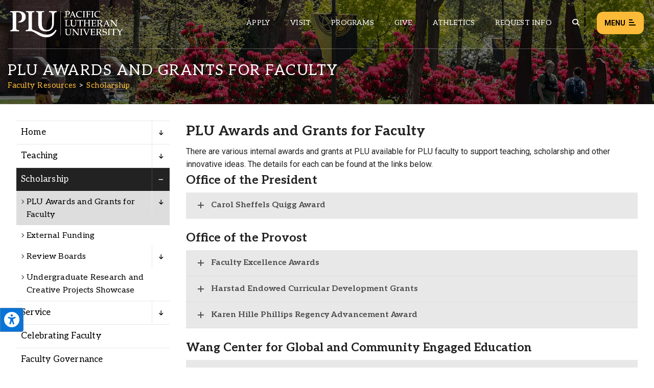

--- FILE ---
content_type: text/html; charset=UTF-8
request_url: https://www.plu.edu/faculty-resources/scholarship/plu-awards-and-grants/
body_size: 22262
content:
<!doctype html>
<html lang="en-US"
 xmlns:fb="http://ogp.me/ns/fb#">
	
<head>
	<meta charset="utf-8" />
	<title>PLU Awards and Grants for Faculty | Faculty Resources | PLU</title>
	
	<!--
================================================================================
================================================================================
================================================================================

 .d8888b.   .d88888b.       888     888     888 88888888888 8888888888 .d8888b.  
d88P  Y88b d88P" "Y88b      888     888     888     888     888       d88P  Y88b 
888    888 888     888      888     888     888     888     888       Y88b.      
888        888     888      888     888     888     888     8888888    "Y888b.   
888  88888 888     888      888     888     888     888     888           "Y88b. 
888    888 888     888      888     888     888     888     888             "888 
Y88b  d88P Y88b. .d88P      888     Y88b. .d88P     888     888       Y88b  d88P 
 "Y8888P88  "Y88888P"       88888888 "Y88888P"      888     8888888888 "Y8888P"                                                                                                  
                                                                
================================================================================
================================================================ www.plu.edu/ ==
================================================================================
-->	
		 
	<meta name="last-modified" content="2024-12-06T14:50:14-08:00" />
		 
	<meta name="description" content="There are various internal awards and grants at PLU available for PLU faculty to support teaching, scholarship and other innovative ideas. The details for each can be found at the links below." />
		 
	<meta name="plu-department" content="6107" />
			
		
	
	<!-- Google Chrome Frame for IE -->
	<!-- meta http-equiv="X-UA-Compatible" content="IE=edge,chrome=1" /-->

	<!-- mobile meta -->
	<meta name="HandheldFriendly" content="True" />
	<meta name="MobileOptimized" content="320" />
	<meta name="viewport" content="width=device-width, initial-scale=1.0" />

	<!-- icons & favicons -->
	<link rel="apple-touch-icon" href="https://www.plu.edu/faculty-resources/wp-content/themes/plu/library/images/apple-icon-touch.jpg" />
	<link rel="icon" href="https://www.plu.edu/faculty-resources/wp-content/themes/plu/library/images/favicon.ico" />
	<!--[if IE]>
		<link rel="shortcut icon" href="https://www.plu.edu/faculty-resources/wp-content/themes/plu/library/images/favicon.ico" />
	<![endif]-->
	<meta name="msapplication-config" content="none" />
	<meta name="msapplication-TileColor" content="#000000" />
	<meta name="msapplication-TileImage" content="https://www.plu.edu/faculty-resources/wp-content/themes/plu/library/images/win8-tile-icon.jpg" />
	
	<meta name='robots' content='max-image-preview:large' />
<link rel='dns-prefetch' href='//fonts.googleapis.com' />
<link rel="alternate" title="oEmbed (JSON)" type="application/json+oembed" href="https://www.plu.edu/faculty-resources/wp-json/oembed/1.0/embed?url=https%3A%2F%2Fwww.plu.edu%2Ffaculty-resources%2Fscholarship%2Fplu-awards-and-grants%2F" />
<link rel="alternate" title="oEmbed (XML)" type="text/xml+oembed" href="https://www.plu.edu/faculty-resources/wp-json/oembed/1.0/embed?url=https%3A%2F%2Fwww.plu.edu%2Ffaculty-resources%2Fscholarship%2Fplu-awards-and-grants%2F&#038;format=xml" />
<style id='wp-img-auto-sizes-contain-inline-css' type='text/css'>
img:is([sizes=auto i],[sizes^="auto," i]){contain-intrinsic-size:3000px 1500px}
/*# sourceURL=wp-img-auto-sizes-contain-inline-css */
</style>
<style id='wp-emoji-styles-inline-css' type='text/css'>

	img.wp-smiley, img.emoji {
		display: inline !important;
		border: none !important;
		box-shadow: none !important;
		height: 1em !important;
		width: 1em !important;
		margin: 0 0.07em !important;
		vertical-align: -0.1em !important;
		background: none !important;
		padding: 0 !important;
	}
/*# sourceURL=wp-emoji-styles-inline-css */
</style>
<style id='wp-block-library-inline-css' type='text/css'>
:root{--wp-block-synced-color:#7a00df;--wp-block-synced-color--rgb:122,0,223;--wp-bound-block-color:var(--wp-block-synced-color);--wp-editor-canvas-background:#ddd;--wp-admin-theme-color:#007cba;--wp-admin-theme-color--rgb:0,124,186;--wp-admin-theme-color-darker-10:#006ba1;--wp-admin-theme-color-darker-10--rgb:0,107,160.5;--wp-admin-theme-color-darker-20:#005a87;--wp-admin-theme-color-darker-20--rgb:0,90,135;--wp-admin-border-width-focus:2px}@media (min-resolution:192dpi){:root{--wp-admin-border-width-focus:1.5px}}.wp-element-button{cursor:pointer}:root .has-very-light-gray-background-color{background-color:#eee}:root .has-very-dark-gray-background-color{background-color:#313131}:root .has-very-light-gray-color{color:#eee}:root .has-very-dark-gray-color{color:#313131}:root .has-vivid-green-cyan-to-vivid-cyan-blue-gradient-background{background:linear-gradient(135deg,#00d084,#0693e3)}:root .has-purple-crush-gradient-background{background:linear-gradient(135deg,#34e2e4,#4721fb 50%,#ab1dfe)}:root .has-hazy-dawn-gradient-background{background:linear-gradient(135deg,#faaca8,#dad0ec)}:root .has-subdued-olive-gradient-background{background:linear-gradient(135deg,#fafae1,#67a671)}:root .has-atomic-cream-gradient-background{background:linear-gradient(135deg,#fdd79a,#004a59)}:root .has-nightshade-gradient-background{background:linear-gradient(135deg,#330968,#31cdcf)}:root .has-midnight-gradient-background{background:linear-gradient(135deg,#020381,#2874fc)}:root{--wp--preset--font-size--normal:16px;--wp--preset--font-size--huge:42px}.has-regular-font-size{font-size:1em}.has-larger-font-size{font-size:2.625em}.has-normal-font-size{font-size:var(--wp--preset--font-size--normal)}.has-huge-font-size{font-size:var(--wp--preset--font-size--huge)}.has-text-align-center{text-align:center}.has-text-align-left{text-align:left}.has-text-align-right{text-align:right}.has-fit-text{white-space:nowrap!important}#end-resizable-editor-section{display:none}.aligncenter{clear:both}.items-justified-left{justify-content:flex-start}.items-justified-center{justify-content:center}.items-justified-right{justify-content:flex-end}.items-justified-space-between{justify-content:space-between}.screen-reader-text{border:0;clip-path:inset(50%);height:1px;margin:-1px;overflow:hidden;padding:0;position:absolute;width:1px;word-wrap:normal!important}.screen-reader-text:focus{background-color:#ddd;clip-path:none;color:#444;display:block;font-size:1em;height:auto;left:5px;line-height:normal;padding:15px 23px 14px;text-decoration:none;top:5px;width:auto;z-index:100000}html :where(.has-border-color){border-style:solid}html :where([style*=border-top-color]){border-top-style:solid}html :where([style*=border-right-color]){border-right-style:solid}html :where([style*=border-bottom-color]){border-bottom-style:solid}html :where([style*=border-left-color]){border-left-style:solid}html :where([style*=border-width]){border-style:solid}html :where([style*=border-top-width]){border-top-style:solid}html :where([style*=border-right-width]){border-right-style:solid}html :where([style*=border-bottom-width]){border-bottom-style:solid}html :where([style*=border-left-width]){border-left-style:solid}html :where(img[class*=wp-image-]){height:auto;max-width:100%}:where(figure){margin:0 0 1em}html :where(.is-position-sticky){--wp-admin--admin-bar--position-offset:var(--wp-admin--admin-bar--height,0px)}@media screen and (max-width:600px){html :where(.is-position-sticky){--wp-admin--admin-bar--position-offset:0px}}

/*# sourceURL=wp-block-library-inline-css */
</style><style id='global-styles-inline-css' type='text/css'>
:root{--wp--preset--aspect-ratio--square: 1;--wp--preset--aspect-ratio--4-3: 4/3;--wp--preset--aspect-ratio--3-4: 3/4;--wp--preset--aspect-ratio--3-2: 3/2;--wp--preset--aspect-ratio--2-3: 2/3;--wp--preset--aspect-ratio--16-9: 16/9;--wp--preset--aspect-ratio--9-16: 9/16;--wp--preset--color--black: #000000;--wp--preset--color--cyan-bluish-gray: #abb8c3;--wp--preset--color--white: #ffffff;--wp--preset--color--pale-pink: #f78da7;--wp--preset--color--vivid-red: #cf2e2e;--wp--preset--color--luminous-vivid-orange: #ff6900;--wp--preset--color--luminous-vivid-amber: #fcb900;--wp--preset--color--light-green-cyan: #7bdcb5;--wp--preset--color--vivid-green-cyan: #00d084;--wp--preset--color--pale-cyan-blue: #8ed1fc;--wp--preset--color--vivid-cyan-blue: #0693e3;--wp--preset--color--vivid-purple: #9b51e0;--wp--preset--gradient--vivid-cyan-blue-to-vivid-purple: linear-gradient(135deg,rgb(6,147,227) 0%,rgb(155,81,224) 100%);--wp--preset--gradient--light-green-cyan-to-vivid-green-cyan: linear-gradient(135deg,rgb(122,220,180) 0%,rgb(0,208,130) 100%);--wp--preset--gradient--luminous-vivid-amber-to-luminous-vivid-orange: linear-gradient(135deg,rgb(252,185,0) 0%,rgb(255,105,0) 100%);--wp--preset--gradient--luminous-vivid-orange-to-vivid-red: linear-gradient(135deg,rgb(255,105,0) 0%,rgb(207,46,46) 100%);--wp--preset--gradient--very-light-gray-to-cyan-bluish-gray: linear-gradient(135deg,rgb(238,238,238) 0%,rgb(169,184,195) 100%);--wp--preset--gradient--cool-to-warm-spectrum: linear-gradient(135deg,rgb(74,234,220) 0%,rgb(151,120,209) 20%,rgb(207,42,186) 40%,rgb(238,44,130) 60%,rgb(251,105,98) 80%,rgb(254,248,76) 100%);--wp--preset--gradient--blush-light-purple: linear-gradient(135deg,rgb(255,206,236) 0%,rgb(152,150,240) 100%);--wp--preset--gradient--blush-bordeaux: linear-gradient(135deg,rgb(254,205,165) 0%,rgb(254,45,45) 50%,rgb(107,0,62) 100%);--wp--preset--gradient--luminous-dusk: linear-gradient(135deg,rgb(255,203,112) 0%,rgb(199,81,192) 50%,rgb(65,88,208) 100%);--wp--preset--gradient--pale-ocean: linear-gradient(135deg,rgb(255,245,203) 0%,rgb(182,227,212) 50%,rgb(51,167,181) 100%);--wp--preset--gradient--electric-grass: linear-gradient(135deg,rgb(202,248,128) 0%,rgb(113,206,126) 100%);--wp--preset--gradient--midnight: linear-gradient(135deg,rgb(2,3,129) 0%,rgb(40,116,252) 100%);--wp--preset--font-size--small: 13px;--wp--preset--font-size--medium: 20px;--wp--preset--font-size--large: 36px;--wp--preset--font-size--x-large: 42px;--wp--preset--spacing--20: 0.44rem;--wp--preset--spacing--30: 0.67rem;--wp--preset--spacing--40: 1rem;--wp--preset--spacing--50: 1.5rem;--wp--preset--spacing--60: 2.25rem;--wp--preset--spacing--70: 3.38rem;--wp--preset--spacing--80: 5.06rem;--wp--preset--shadow--natural: 6px 6px 9px rgba(0, 0, 0, 0.2);--wp--preset--shadow--deep: 12px 12px 50px rgba(0, 0, 0, 0.4);--wp--preset--shadow--sharp: 6px 6px 0px rgba(0, 0, 0, 0.2);--wp--preset--shadow--outlined: 6px 6px 0px -3px rgb(255, 255, 255), 6px 6px rgb(0, 0, 0);--wp--preset--shadow--crisp: 6px 6px 0px rgb(0, 0, 0);}:where(.is-layout-flex){gap: 0.5em;}:where(.is-layout-grid){gap: 0.5em;}body .is-layout-flex{display: flex;}.is-layout-flex{flex-wrap: wrap;align-items: center;}.is-layout-flex > :is(*, div){margin: 0;}body .is-layout-grid{display: grid;}.is-layout-grid > :is(*, div){margin: 0;}:where(.wp-block-columns.is-layout-flex){gap: 2em;}:where(.wp-block-columns.is-layout-grid){gap: 2em;}:where(.wp-block-post-template.is-layout-flex){gap: 1.25em;}:where(.wp-block-post-template.is-layout-grid){gap: 1.25em;}.has-black-color{color: var(--wp--preset--color--black) !important;}.has-cyan-bluish-gray-color{color: var(--wp--preset--color--cyan-bluish-gray) !important;}.has-white-color{color: var(--wp--preset--color--white) !important;}.has-pale-pink-color{color: var(--wp--preset--color--pale-pink) !important;}.has-vivid-red-color{color: var(--wp--preset--color--vivid-red) !important;}.has-luminous-vivid-orange-color{color: var(--wp--preset--color--luminous-vivid-orange) !important;}.has-luminous-vivid-amber-color{color: var(--wp--preset--color--luminous-vivid-amber) !important;}.has-light-green-cyan-color{color: var(--wp--preset--color--light-green-cyan) !important;}.has-vivid-green-cyan-color{color: var(--wp--preset--color--vivid-green-cyan) !important;}.has-pale-cyan-blue-color{color: var(--wp--preset--color--pale-cyan-blue) !important;}.has-vivid-cyan-blue-color{color: var(--wp--preset--color--vivid-cyan-blue) !important;}.has-vivid-purple-color{color: var(--wp--preset--color--vivid-purple) !important;}.has-black-background-color{background-color: var(--wp--preset--color--black) !important;}.has-cyan-bluish-gray-background-color{background-color: var(--wp--preset--color--cyan-bluish-gray) !important;}.has-white-background-color{background-color: var(--wp--preset--color--white) !important;}.has-pale-pink-background-color{background-color: var(--wp--preset--color--pale-pink) !important;}.has-vivid-red-background-color{background-color: var(--wp--preset--color--vivid-red) !important;}.has-luminous-vivid-orange-background-color{background-color: var(--wp--preset--color--luminous-vivid-orange) !important;}.has-luminous-vivid-amber-background-color{background-color: var(--wp--preset--color--luminous-vivid-amber) !important;}.has-light-green-cyan-background-color{background-color: var(--wp--preset--color--light-green-cyan) !important;}.has-vivid-green-cyan-background-color{background-color: var(--wp--preset--color--vivid-green-cyan) !important;}.has-pale-cyan-blue-background-color{background-color: var(--wp--preset--color--pale-cyan-blue) !important;}.has-vivid-cyan-blue-background-color{background-color: var(--wp--preset--color--vivid-cyan-blue) !important;}.has-vivid-purple-background-color{background-color: var(--wp--preset--color--vivid-purple) !important;}.has-black-border-color{border-color: var(--wp--preset--color--black) !important;}.has-cyan-bluish-gray-border-color{border-color: var(--wp--preset--color--cyan-bluish-gray) !important;}.has-white-border-color{border-color: var(--wp--preset--color--white) !important;}.has-pale-pink-border-color{border-color: var(--wp--preset--color--pale-pink) !important;}.has-vivid-red-border-color{border-color: var(--wp--preset--color--vivid-red) !important;}.has-luminous-vivid-orange-border-color{border-color: var(--wp--preset--color--luminous-vivid-orange) !important;}.has-luminous-vivid-amber-border-color{border-color: var(--wp--preset--color--luminous-vivid-amber) !important;}.has-light-green-cyan-border-color{border-color: var(--wp--preset--color--light-green-cyan) !important;}.has-vivid-green-cyan-border-color{border-color: var(--wp--preset--color--vivid-green-cyan) !important;}.has-pale-cyan-blue-border-color{border-color: var(--wp--preset--color--pale-cyan-blue) !important;}.has-vivid-cyan-blue-border-color{border-color: var(--wp--preset--color--vivid-cyan-blue) !important;}.has-vivid-purple-border-color{border-color: var(--wp--preset--color--vivid-purple) !important;}.has-vivid-cyan-blue-to-vivid-purple-gradient-background{background: var(--wp--preset--gradient--vivid-cyan-blue-to-vivid-purple) !important;}.has-light-green-cyan-to-vivid-green-cyan-gradient-background{background: var(--wp--preset--gradient--light-green-cyan-to-vivid-green-cyan) !important;}.has-luminous-vivid-amber-to-luminous-vivid-orange-gradient-background{background: var(--wp--preset--gradient--luminous-vivid-amber-to-luminous-vivid-orange) !important;}.has-luminous-vivid-orange-to-vivid-red-gradient-background{background: var(--wp--preset--gradient--luminous-vivid-orange-to-vivid-red) !important;}.has-very-light-gray-to-cyan-bluish-gray-gradient-background{background: var(--wp--preset--gradient--very-light-gray-to-cyan-bluish-gray) !important;}.has-cool-to-warm-spectrum-gradient-background{background: var(--wp--preset--gradient--cool-to-warm-spectrum) !important;}.has-blush-light-purple-gradient-background{background: var(--wp--preset--gradient--blush-light-purple) !important;}.has-blush-bordeaux-gradient-background{background: var(--wp--preset--gradient--blush-bordeaux) !important;}.has-luminous-dusk-gradient-background{background: var(--wp--preset--gradient--luminous-dusk) !important;}.has-pale-ocean-gradient-background{background: var(--wp--preset--gradient--pale-ocean) !important;}.has-electric-grass-gradient-background{background: var(--wp--preset--gradient--electric-grass) !important;}.has-midnight-gradient-background{background: var(--wp--preset--gradient--midnight) !important;}.has-small-font-size{font-size: var(--wp--preset--font-size--small) !important;}.has-medium-font-size{font-size: var(--wp--preset--font-size--medium) !important;}.has-large-font-size{font-size: var(--wp--preset--font-size--large) !important;}.has-x-large-font-size{font-size: var(--wp--preset--font-size--x-large) !important;}
/*# sourceURL=global-styles-inline-css */
</style>

<style id='classic-theme-styles-inline-css' type='text/css'>
/*! This file is auto-generated */
.wp-block-button__link{color:#fff;background-color:#32373c;border-radius:9999px;box-shadow:none;text-decoration:none;padding:calc(.667em + 2px) calc(1.333em + 2px);font-size:1.125em}.wp-block-file__button{background:#32373c;color:#fff;text-decoration:none}
/*# sourceURL=/wp-includes/css/classic-themes.min.css */
</style>
<link rel='stylesheet' id='plu-acknowledgements-css' href='https://www.plu.edu/wp-content/plugins/plu-acknowledgements/css/acknowledgements.1750196087.css?ver=6.9' media='all' />
<link rel='stylesheet' id='plu-system-alerts-css' href='https://www.plu.edu/wp-content/plugins/plu-display-system-alerts/css/plu-system_alert.1642802537.css?ver=6.9' media='all' />
<link rel='stylesheet' id='flickity-css' href='https://www.plu.edu/wp-content/plugins/plu-media-slider/css/flickity/flickity.1768333286.css?ver=6.9' media='all' />
<link rel='stylesheet' id='mediaslider-default-css' href='https://www.plu.edu/wp-content/plugins/plu-media-slider/css/media-slider_default.1750196129.css?ver=6.9' media='all' />
<link rel='stylesheet' id='mediaslider-responsive-css' href='https://www.plu.edu/wp-content/plugins/plu-media-slider/css/media-slider.1750196129.css?ver=6.9' media='all' />
<link rel='stylesheet' id='mediaslider-full-screen-css' href='https://www.plu.edu/wp-content/plugins/plu-media-slider/css/full-screen/full-screen-media-slider.1630470458.css?ver=6.9' media='all' />
<link rel='stylesheet' id='tablepress-default-css' href='https://www.plu.edu/wp-content/plugins/tablepress/css/build/default.1769736176.css?ver=3.2.6' media='all' />
<link rel='stylesheet' id='js_composer_front-css' href='https://www.plu.edu/wp-content/plugins/js_composer/assets/css/js_composer.min.1764802586.css?ver=8.7.2' media='all' />
<link rel='stylesheet' id='plu-news-posts-css' href='https://www.plu.edu/wp-content/plugins/plu-news-posts/assets/css/news-posts.1750196136.css?ver=6.9' media='all' />
<link rel='stylesheet' id='google-fonts-css' href='https://fonts.googleapis.com/css?family=Aleo%3A400%2C400i%2C700%2C700i%7CRoboto%3A400%2C400i%2C700%2C700i%7CSatisfy&#038;display=swap&#038;ver=6.9' media='all' />
<link rel='stylesheet' id='global-stylesheet-css' href='https://www.plu.edu/wp-content/themes/plu/library/css/style.1761071610.css?ver=1695763944' media='all' />
<script src="https://www.plu.edu/wp-includes/js/jquery/jquery.min.1700011356.js?ver=3.7.1" id="jquery-core-js"></script>
<script src="https://www.plu.edu/wp-includes/js/jquery/jquery-migrate.min.1692751453.js?ver=3.4.1" id="jquery-migrate-js"></script>
<script src="https://www.plu.edu/wp-content/plugins/plu-js-error-log/error-log.1567552178.js?ver=6.9" id="plu_js_error_log-js"></script>
<script src="https://www.plu.edu/wp-content/themes/plu/bower_components/foundation/js/vendor/modernizr.1750120771.js?ver=2.5.3" id="modernizr-js"></script>
<script></script><link rel="canonical" href="https://www.plu.edu/faculty-resources/scholarship/plu-awards-and-grants/" />
<meta name="twitter:card" content="summary" /><meta name="twitter:site" content="@PLUNEWS" /><meta property="og:url" content="https://www.plu.edu/faculty-resources/scholarship/plu-awards-and-grants/" /><meta property="og:title" content="PLU Awards and Grants for Faculty | Faculty Resources | Pacific Lutheran University" /><meta property="og:type" content="article" /><meta property="og:image" content="https://www.plu.edu/faculty-resources/wp-content/plugins/plu-opengraph-twitter-meta/plu-og-placeholder-image.jpg" /><meta property="og:image:width" content="1200" /><meta property="og:image:height" content="627" /><meta property="og:site_name" content="Pacific Lutheran University" /><meta property="fb:app_id" content="338312499864050"/><link rel="icon" href="https://www.plu.edu/faculty-resources/wp-content/themes/plu/library/images/favicon/favicon-32px.jpg" sizes="32x32" />
<link rel="icon" href="https://www.plu.edu/faculty-resources/wp-content/themes/plu/library/images/favicon/favicon-0px.jpg" sizes="192x192" />
<link rel="apple-touch-icon" href="https://www.plu.edu/faculty-resources/wp-content/themes/plu/library/images/favicon/favicon-0px.jpg" />
<meta name="msapplication-TileImage" content="https://www.plu.edu/faculty-resources/wp-content/themes/plu/library/images/favicon/favicon-0px.jpg" />
<style type="text/css" data-type="vc_shortcodes-default-css">.vc_do_btn{margin-bottom:22px;}</style><noscript><style> .wpb_animate_when_almost_visible { opacity: 1; }</style></noscript>	
	 
	<script>(function(){"use strict";var c=[],f={},a,e,d,b;if(!window.jQuery){a=function(g){c.push(g)};f.ready=function(g){a(g)};e=window.jQuery=window.$=function(g){if(typeof g=="function"){a(g)}return f};window.checkJQ=function(){if(!d()){b=setTimeout(checkJQ,100)}};b=setTimeout(checkJQ,100);d=function(){if(window.jQuery!==e){clearTimeout(b);var g=c.shift();while(g){jQuery(g);g=c.shift()}b=f=a=e=d=window.checkJQ=null;return true}return false}}})();</script>
	
<link rel='stylesheet' id='vc_tta_style-css' href='https://www.plu.edu/wp-content/plugins/js_composer/assets/css/js_composer_tta.min.1758059002.css?ver=8.7.2' media='all' />
<link rel='stylesheet' id='plu-fontawesome_v5_fix-css' href='https://www.plu.edu/wp-content/themes/plu/library/css/webfonts/v5-font-face.min.1750120772.css?ver=6.4.2' media='all' />
</head>	
<body class="wp-singular page-template-default page page-id-8299 page-child parent-pageid-6161 wp-theme-plu standard faculty-resources wpb-js-composer js-comp-ver-8.7.2 vc_responsive">

	<aside aria-label="Skip to content on page">
	<div class="skip-to-content">
		<a href="#maincontent">1: Skip to content</a>
		<a href="#mainnav">2: Skip to navigation</a>
	</div>
</aside>	
	<div class="show-for-semi-large-up">
	<div class="plu-accessibility-tools-body"></div>
	<div class="plu-accessibility-tools">
		<div class="toggle-accessibility-tools-container keep-me-visible">
			<button class="toggle-accessibility-tools" aria-label="Open the PLU Accessibility Tools">
				<span aria-hidden="true" aria-label="PLU Accessibility Tools" class="fas fa-universal-access accessibility-icon"></span>
			</button>
		</div>
		<div class="tools-container">
			<div class="tools-header">
				<strong>Accessibility Tools (CTRL+U)</strong>
				<span aria-hidden="true" class="fas fa-times close-tools"></span>
			</div>
			<div class="tools-inner top">
				<button class="tool" tool-type="text-to-speech">
					<span aria-hidden="true" class="fas fa-volume-up tool-icon"></span>
					<span class="tool-title">Text-to-Speech</span>
					<div class="active-tool">
						<span aria-hidden="true" class="fas fa-check-circle"></span>
					</div>
				</button>
								<button class="tool" tool-type="cursor">
					<span aria-hidden="true" class="fas fa-mouse-pointer tool-icon"></span>
					<span class="tool-title">Large Cursor</span>
					<div class="active-tool">
						<span aria-hidden="true" class="fas fa-check-circle"></span>
					</div>
				</button>
				<button class="tool" tool-type="zoom-level">
					<span aria-hidden="true" class="fas fa-search-plus tool-icon"></span>
					<span class="tool-title">Zoom Level <span class="current-zoom-level">(x1)</span></span>
					<input type="range" class="zoom-level-range" name="zoom-level-range" value="1" step="0.1" min="1" max="1.5">
					<div class="active-tool">
						<span aria-hidden="true" class="fas fa-check-circle"></span>
					</div>
				</button>
				<button class="tool" tool-type="reset-zoom">
					<span aria-hidden="true" class="fas fa-search-minus tool-icon"></span>
					<span class="tool-title">Reset Zoom</span>
				</button>
				<button class="tool" tool-type="disable-animations">
					<span aria-hidden="true" class="fas fa-ban tool-icon"></span>
					<span class="tool-title">Disable Animations</span>
					<div class="active-tool">
						<span aria-hidden="true" class="fas fa-check-circle"></span>
					</div>
				</button>
							</div>
			<div class="tools-inner bottom">
				<button class="tool reset-option" tool-type="reset-tools-status">
					<span aria-hidden="true" class="fas fa-sync-alt tool-icon"></span>
					<span class="tool-title">Reset All</span>
				</button>
			</div>
			<div class="tools-inner hide-toggle">
				<div class="toggle-tools-display">
					<span aria-hidden="true" class="fas fa-toggle-off tools-toggle-icon"></span> <span class="tools-toggle-text">Hide the tools</span>
				</div>
				<p>After hiding the tool, if you would like to re-enable it, just press CTRL+U to open this window. Or, move your cursor near the tool to display it.</p>
			</div>
		</div>
	</div>
</div>	
	<div class="print-logo">
		<img alt="PLU Print Logo" src="https://www.plu.edu/faculty-resources/wp-content/themes/plu/library/images/rose-window/rose-window-print.png"/>
	</div>	
	
	<header class="plu-global-header">
		
		<div class="gh-wrapper-head-outer">
			<div class="gh-wrapper-head">
				<div class="gh-logo">
					<a href="/">
						<img alt="The Pacific Lutheran University logo" class="header-logo full" src="https://www.plu.edu/faculty-resources/wp-content/themes/plu/library/images/logos/plu-horizontal-logo.png"/>
						<img alt="The Pacific Lutheran University logo" class="header-logo short" src="https://www.plu.edu/faculty-resources/wp-content/themes/plu/library/images/logos/plu-horizontal-logo-short.png"/>
					</a>
				</div>
								<nav role="navigation" aria-label="Secondary global navigation for Pacific Lutheran University" class="gh-nav-menu-secondary">
					<ul class="secondary-nav-menu">
						<li class="secondary-nav-menu-item"><a class="secondary-nav-link" href="/admission/apply/" aria-label="Main header navigation link that opens to a page on how to apply to PLU">Apply</a></li>
						<li class="secondary-nav-menu-item"><a class="secondary-nav-link" href="/admission/visit/" aria-label="Main header navigation link that opens to a page on all there is to kno about visiting PLU">Visit</a></li>
						<li class="secondary-nav-menu-item"><a class="secondary-nav-link" href="/academic-programs/" aria-label="Main header navigation link that opens to a all the academic programs at PLU">Programs</a></li>
						<li class="secondary-nav-menu-item"><a class="secondary-nav-link" href="/advancement/ways-to-give/" aria-label="Main header navigation link that opens to a page that explains all the ways you can give to PLU">Give</a></li>
						<li class="secondary-nav-menu-item"><a class="secondary-nav-link" href="https://golutes.com/" target="_blank" rel="external noopener noreferrer" aria-label="Main header navigation link that opens to PLU Athletics (opens in a new tab/window)">Athletics</a></li>
						<li class="secondary-nav-menu-item"><a class="secondary-nav-link" href="/admission/request-information/" aria-label="Main header navigation link that opens to a page that allows you to request information about PLU">Request Info</a></li>
						<li class="secondary-nav-menu-item search-trigger"><button aria-label="Global search button for the PLU website" class="global-header-search-btn secondary-nav-link" onclick="pluGlobalHeader_openSearch()"><span aria-hidden="true" aria-label="Magnifying glass icon for the global search trigger" class="fas fa-search"></span></button></li>
					</ul>
				</nav>
				<div class="gh-menu-toggle">
					<button class="gh-menu-btn open">Menu <span aria-hidden="true" aria-label="Button to open the global header menu" class="fas fa-bars menu-btn-icon"></span><span class="bars-wrapper"><span class="bar top"></span><span class="bar middle"></span><span class="bar bottom"></span></span></button>
					<button class="gh-menu-btn close">Close <span aria-hidden="true" aria-label="Button to close the global header menu" class="fas fa-xmark menu-btn-icon"></span></button>
				</div>
			</div>
		</div>
		
		<div class="gh-fullscreen-wrapper">
			
			<div class="gh-wrapper-body">
			
				<div class="gh-body-section first">
						
										<form action="https://www.plu.edu/search" method="get" class="global-search-form" role="search" aria-label="Sitewide search">
										
						<label for="global-search" class="global-search-icon"><span role="button" aria-hidden="true" aria-label="Magnifying glass icon for the search input box" class="fas fa-search"></span></label>
						<input class="global-search" id="global-search" type="search" placeholder="What can we help you find?" name="q" aria-label="Search PLU" value="">
					</form>
					
					<nav role="navigation" aria-label="Primary global navigation for Pacific Lutheran University" class="gh-nav-menu-primary">
	<ul class="primary-nav-menu">
		<li class="primary-nav-menu-item">
			<a href="#" role="button" aria-haspopup="true" aria-expanded="false">Academics <span aria-hidden="true" aria-label="Toggle button to open and close the primary navigation sub menu links" class="fas fa-plus primary-nav-link-icon plus"></span><span aria-hidden="true" aria-label="Toggle button to open and close the primary navigation sub menu links" class="fas fa-minus primary-nav-link-icon minus"></span></a>
			<div class="primary-nav-sub-links">
				<button onclick="pluGlobalHeader_closePrimaryNav()" class="close-primary-nav-btn"><span aria-hidden="true" aria-label="Left arrow icon for the close primary nav menu button" class="fas fa-left-long"></span> Close Menu</button>
				<div class="sub-links-wrapper">
					<ul class="sub-links">
						<li class="sub-link-header">Programs</li>
						<li class="sub-link"><a class="link-styling" href="/academic-programs">Majors & Minors</a></li>
						<li class="sub-link"><a class="link-styling" href="/graduate/">Graduate Programs</a></li>
						<li class="sub-link"><a class="link-styling" href="/continuing-ed/">Continuing Education</a></li>
						<li class="sub-link"><a class="link-styling" href="/search/?type=departments&filter=academic&directory=all">Departments</a></li>
						<li class="sub-link"><a class="link-styling" href="/global-education/">Global Education</a></li>
						<li class="sub-link"><a class="link-styling" href="/wang-center/">Study Away</a></li>
						<li class="sub-link"><a class="link-styling" href="/honors/">International Honors</a></li>
						<li class="sub-link"><a class="link-styling" href="/alumni-student-connections/internships/">Internships</a></li>
					</ul>
					<ul class="sub-links">
						<li class="sub-link-header">Support</li>
						<li class="sub-link"><a class="link-styling" href="/student-success/">Center for Student Success</a></li>
						<li class="sub-link"><a class="link-styling" href="/academic-advising/">Academic Advising</a></li>
						<li class="sub-link"><a class="link-styling" href="/chws/counseling/">Counseling Center</a></li>
						<li class="sub-link"><a class="link-styling" href="/diversity-justice-sustainability/">Center for Diversity, Justice and Sustainability</a></li>
						<li class="sub-link"><a class="link-styling" href="/library/">Library</a></li>
						<li class="sub-link"><a class="link-styling" href="/vocation/">Wild Hope</a></li>
						<li class="sub-link"><a class="link-styling" href="/writingcenter/">Writing Center</a></li>
						<li class="sub-link"><a class="link-styling" href="/lrc/">Language Resources</a></li>
					</ul>
					<ul class="sub-links">
						<li class="sub-link-header">Courses</li>
						<li class="sub-link"><a class="link-styling" href="/catalog/">Catalog</a></li>
						<li class="sub-link"><a class="link-styling" href="/academic-advising/">Register</a></li>
						<li class="sub-link"><a class="link-styling" href="https://bss.plu.edu/">Check Grades</a></li>
						<li class="sub-link"><a class="link-styling" href="/registrar/transcripts/">Request Transcripts</a></li>
					</ul>
					<ul class="sub-links">
						<li class="sub-link-header">Information</li>
						<li class="sub-link"><a class="link-styling" href="/registrar/academic-dates-deadlines/">Academic Calendar</a></li>
						<li class="sub-link"><a class="link-styling" href="https://bss.plu.edu/pap/hxskschd.P_PLUSchedule">Interactive Schedule</a></li>
						<li class="sub-link"><a class="link-styling" href="https://www.plu.edu/land-stories/">Land Acknowledgement</a></li>
					</ul>
				</div>
			</div>
		</li>
		<li class="primary-nav-menu-item">
			<a href="#" role="button" aria-haspopup="true" aria-expanded="false">Admission <span aria-hidden="true" aria-label="Toggle button to open and close the primary navigation sub menu links" class="fas fa-plus primary-nav-link-icon plus"></span><span aria-hidden="true" aria-label="Toggle button to open and close the primary navigation sub menu links" class="fas fa-minus primary-nav-link-icon minus"></span></a>
			<div class="primary-nav-sub-links">
				<button onclick="pluGlobalHeader_closePrimaryNav()" class="close-primary-nav-btn"><span aria-hidden="true" aria-label="Left arrow icon for the close primary nav menu button" class="fas fa-left-long"></span> Close Menu</button>
				<div class="sub-links-wrapper">
					<ul class="sub-links">
						<li class="sub-link-header">First Year</li>
						<li class="sub-link"><a class="link-styling" href="/admission-first-year/">First Year Homepage</a></li>
						<li class="sub-link"><a class="link-styling" href="/admission-first-year/apply/">Apply</a></li>
						<li class="sub-link"><a class="link-styling" href="/admission-first-year/financial-aid/">Financial Aid</a></li>
						<li class="sub-link"><a class="link-styling" href="/academic-programs/#filter=.undergraduate">Majors & Minors</a></li>
						<li class="sub-link"><a class="link-styling" href="/admission/visit/">Visit</a></li>
						<li class="sub-link"><a class="link-styling" href="/admission/counselors/">Meet Your Counselor</a></li>
						<li class="sub-link"><a class="link-styling" href="/admission/parents-family/">Parents & Families</a></li>
						<li class="sub-link"><a class="link-styling" href="/admission/request-information/">Request More Information</a></li>
					</ul>
					<ul class="sub-links">
						<li class="sub-link-header">Transfer</li>
						<li class="sub-link"><a class="link-styling" href="/admission-transfer/">Transfer Homepage</a></li>
						<li class="sub-link"><a class="link-styling" href="/admission-transfer/apply/">Apply</a></li>
						<li class="sub-link"><a class="link-styling" href="/admission-transfer/cost/">Financial Aid</a></li>
						<li class="sub-link"><a class="link-styling" href="/academic-programs/#filter=.undergraduate">Majors & Minors</a></li>
						<li class="sub-link"><a class="link-styling" href="/admission/counselors/">Meet Your Counselor</a></li>
						<li class="sub-link"><a class="link-styling" href="/admission-transfer/credits/">Credits & Equivalency</a></li>
						<li class="sub-link"><a class="link-styling" href="/admission/request-information/">Request More Information</a></li>
					</ul>
					<ul class="sub-links">
						<li class="sub-link-header">Graduate</li>
						<li class="sub-link"><a class="link-styling" href="/admission-graduate/">Graduate Homepage</a></li>
						<li class="sub-link"><a class="link-styling" href="/academic-programs/#filter=.graduate">Programs</a></li>
						<li class="sub-link"><a class="link-styling" href="/admission-graduate/apply/">Apply</a></li>
						<li class="sub-link"><a class="link-styling" href="/admission-graduate/cost-aid/">Financial Aid</a></li>
						<li class="sub-link"><a class="link-styling" href="/admission-graduate/visit/information-sessions/">Information Sessions</a></li>
						<li class="sub-link"><a class="link-styling" href="/admission-graduate/ways-to-contact-us/">Connect</a></li>
						<li class="sub-link"><a class="link-styling" href="/admission-graduate/request-information/">Request More Information</a></li>
					</ul>
					<ul class="sub-links">
						<li class="sub-link-header">International</li>
						<li class="sub-link"><a class="link-styling" href="/admission-international/">International Homepage</a></li>
						<li class="sub-link"><a class="link-styling" href="/admission-international/apply/">Apply</a></li>
						<li class="sub-link"><a class="link-styling" href="/admission-international/cost-scholarship/">Financial Aid</a></li>
						<li class="sub-link"><a class="link-styling" href="/academic-programs/">Majors & Minors</a></li>
						<li class="sub-link"><a class="link-styling" href="https://tour.concept3d.com/share/S9Mq4JbA2/stop/1">Virtual Tour</a></li>
						<li class="sub-link"><a class="link-styling" href="/admission-international/staff/">Connect</a></li>
						<li class="sub-link"><a class="link-styling" href="https://choose.plu.edu/register/?id=833ff762-f59f-4771-a0a1-b4befd5a7006">Request More Information</a></li>
					</ul>
				</div>
			</div>
		</li>
		<li class="primary-nav-menu-item">
			<a href="#" role="button" aria-haspopup="true" aria-expanded="false">Student Life <span aria-hidden="true" aria-label="Toggle button to open and close the primary navigation sub menu links" class="fas fa-plus primary-nav-link-icon plus"></span><span aria-hidden="true" aria-label="Toggle button to open and close the primary navigation sub menu links" class="fas fa-minus primary-nav-link-icon minus"></span></a>
			<div class="primary-nav-sub-links">
				<button onclick="pluGlobalHeader_closePrimaryNav()" class="close-primary-nav-btn"><span aria-hidden="true" aria-label="Left arrow icon for the close primary nav menu button" class="fas fa-left-long"></span> Close Menu</button>
				<div class="sub-links-wrapper">
					<ul class="sub-links">
						<li class="sub-link-header">Student Support</li>
						<li class="sub-link"><a class="link-styling" href="/campus-resources/">Campus Resources</a></li>
						<li class="sub-link"><a class="link-styling" href="/student-life/wellbeing-ecology/thrive/">Thrive at PLU</a></li>
						<li class="sub-link"><a class="link-styling" href="/diversity-justice-sustainability/">Diversity, Justice, and Sustainability</a></li>
						<li class="sub-link"><a class="link-styling" href="/campus-ministry/">Campus Ministry</a></li>
						<li class="sub-link"><a class="link-styling" href="/oaa/interested-students/">Accessibility & Accommodation</a></li>
						<li class="sub-link"><a class="link-styling" href="/military-affiliated-students/">Military Affiliated Students</a></li>
						<li class="sub-link"><a class="link-styling" href="/iss/">International Students</a></li>						
						<li class="sub-link"><a class="link-styling" href="/alumni-student-connections/">Alumni & Student Connections</a></li>
					</ul>
					<ul class="sub-links">
						<li class="sub-link-header">Wellbeing & Safety</li>
						<li class="sub-link"><a class="link-styling" href="/health/">Health Resources</a></li>
						<li class="sub-link"><a class="link-styling" href="/counseling/">Mental Health Resources</a></li>
						<li class="sub-link"><a class="link-styling" href="/prevent/">Suicide Prevention</a></li>
						<li class="sub-link"><a class="link-styling" href="/diversity-justice-sustainability/advocacy-services/">PLU Confidential Advocate</a></li>
						<li class="sub-link"><a class="link-styling" href="/title-ix/">Title IX</a></li>
						<li class="sub-link"><a class="link-styling" href="/student-code-of-conduct/student-code-of-conduct-policies/hazing/">PLU Conduct & Hazing Prevention</a></li>
						<li class="sub-link"><a class="link-styling" href="/campus-safety/">Campus Safety</a></li>
						<li class="sub-link"><a class="link-styling" href="/campus-safety/emergency-preparedness/">Safety & Emergency</a></li>
					</ul>
					<ul class="sub-links">
						<li class="sub-link-header">Community & Leadership</li>
						<li class="sub-link"><a class="link-styling" href="/nso/">LUTE Welcome & PLUS 100</a></li>
						<li class="sub-link"><a class="link-styling" href="/asplu/">ASPLU</a></li>
						<li class="sub-link"><a class="link-styling" href="/diversity-justice-sustainability/djs-coalition-series//">DJS Coalition</a></li>
						<li class="sub-link"><a class="link-styling" href="/clubs/">Student Clubs</a></li>
						<li class="sub-link"><a class="link-styling" href="/studentemployment/">Student Employment</a></li>
						<li class="sub-link"><a class="link-styling" href="/recreations/">Recreations</a></li>
						<li class="sub-link"><a class="link-styling" href="https://golutes.com/" target="_blank" aria-label="Global navigation link that opens to PLU Athletics (opens in a new tab/window)">Athletics</a></li>
						<li class="sub-link"><a class="link-styling" href="/studentmedia/">Student Media</a></li>
						<li class="sub-link"><a class="link-styling" href="/campus-life/">Campus Life</a></li>
					</ul>
					<ul class="sub-links">
						<li class="sub-link-header">Student Services</li>
						<li class="sub-link"><a class="link-styling" href="/on-campus-housing/">On-Campus Housing</a></li>
						<li class="sub-link"><a class="link-styling" href="/commuter/">Commuter Services</a></li>
						<li class="sub-link"><a class="link-styling" href="/campus-safety/parking/">Parking</a></li>
						<li class="sub-link"><a class="link-styling" href="/dining/">Campus Restaurants</a></li>
						<li class="sub-link"><a class="link-styling" href="/financial-services/students/">Student Financial Services</a></li>
						<li class="sub-link"><a class="link-styling" href="/lutecard/">LuteCard</a></li>
					</ul>
				</div>
			</div>
		</li>
		<li class="primary-nav-menu-item">
			<a href="#" role="button" aria-haspopup="true" aria-expanded="false">Alumni <span aria-hidden="true" aria-label="Toggle button to open and close the primary navigation sub menu links" class="fas fa-plus primary-nav-link-icon plus"></span><span aria-hidden="true" aria-label="Toggle button to open and close the primary navigation sub menu links" class="fas fa-minus primary-nav-link-icon minus"></span></a>
			<div class="primary-nav-sub-links">
				<button onclick="pluGlobalHeader_closePrimaryNav()" class="close-primary-nav-btn"><span aria-hidden="true" aria-label="Left arrow icon for the close primary nav menu button" class="fas fa-left-long"></span> Close Menu</button>
				<div class="sub-links-wrapper">
					<ul class="sub-links">
						<li class="sub-link-header">Ways to Give</li>
						<li class="sub-link"><a class="link-styling" href="/alumni-student-connections/get-involved/">Get Involved</a></li>
						<li class="sub-link"><a class="link-styling" href="/alumni-student-connections/lutelink/">LuteLink</a></li>
						<li class="sub-link"><a class="link-styling" href="/alumni-student-connections/career/mentoring-programs/">Mentoring Programs</a></li>
						<li class="sub-link"><a class="link-styling" href="/alumni-student-connections/employers/">Recruit @ PLU</a></li>
						<li class="sub-link"><a class="link-styling" href="/advancement/ways-to-give/">Make a Gift</a></li>
					</ul>
					<ul class="sub-links">
						<li class="sub-link-header">Benefits</li>
						<li class="sub-link"><a class="link-styling" href="/alumni-student-connections/learning-benefits/">Benefits & Services</a></li>
						<li class="sub-link"><a class="link-styling" href="/alumni-student-connections/learning-benefits/alumni-card/">Alumni Card</a></li>
						<li class="sub-link"><a class="link-styling" href="/alumni-student-connections/learning-benefits/">Lifelong Learning</a></li>
						<li class="sub-link"><a class="link-styling" href="/alumni-student-connections/updatemyinfo/">Update My Information</a></li>
					</ul>
					<ul class="sub-links">
						<li class="sub-link-header">Resources</li>
						<li class="sub-link"><a class="link-styling" href="https://plu.joinhandshake.com/login">Handshake (Jobs & Internships)</a></li>
						<li class="sub-link"><a class="link-styling" href="/alumni-student-connections/internships/">Internships</a></li>
						<li class="sub-link"><a class="link-styling" href="/alumni-student-connections/career/">Career Services</a></li>
						<li class="sub-link"><a class="link-styling" href="/studentemployment/">Student Employment</a></li>
						<li class="sub-link"><a class="link-styling" href="/alumni-student-connections/career/resources-for-faculty-and-staff/">Faculty & Staff</a></li>
					</ul>
					<ul class="sub-links">
						<li class="sub-link-header">Connect</li>
						<li class="sub-link"><a class="link-styling" href="/alumni-student-connections/get-involved/my-affinity/">Affinity Groups</a></li>
						<li class="sub-link"><a class="link-styling" href="https://www.youtube.com/playlist?list=PLGcPZHW2D2s3DOGGPwEADHtI4h4GkaIFT">Streaming Concerts</a></li>
						<li class="sub-link"><a class="link-styling" href="/resolute/">ResoLute Magazine</a></li>
						<li class="sub-link"><a class="link-styling" href="/alumni-student-connections/get-involved/submit-a-class-note/">Submit a Class Note</a></li>
						<li class="sub-link"><a class="link-styling" href="/alumni-student-connections/about/visit-campus/">Visit Campus</a></li>
					</ul>
				</div>
			</div>
		</li>
		<li class="primary-nav-menu-item">
			<a href="#" role="button" aria-haspopup="true" aria-expanded="false">Administration <span aria-hidden="true" aria-label="Toggle button to open and close the primary navigation sub menu links" class="fas fa-plus primary-nav-link-icon plus"></span><span aria-hidden="true" aria-label="Toggle button to open and close the primary navigation sub menu links" class="fas fa-minus primary-nav-link-icon minus"></span></a>
			<div class="primary-nav-sub-links">
				<button onclick="pluGlobalHeader_closePrimaryNav()" class="close-primary-nav-btn"><span aria-hidden="true" aria-label="Left arrow icon for the close primary nav menu button" class="fas fa-left-long"></span> Close Menu</button>
				<div class="sub-links-wrapper">
					<ul class="sub-links">
						<li class="sub-link-header">Policies & Guidelines</li>
						<li class="sub-link"><a class="link-styling" href="/student-code-of-conduct/student-code-of-conduct-policies/academic-integrity/">Academic Integrity</a></li>
						<li class="sub-link"><a class="link-styling" href="/student-code-of-conduct/">Student Code of Conduct</a></li>
						<li class="sub-link"><a class="link-styling" href="/student-rights-and-responsibilities-procedures/">Conduct Procedures</a></li>
						<li class="sub-link"><a class="link-styling" href="/registrar/ferpa/">FERPA</a></li>
					</ul>
					<ul class="sub-links">
						<li class="sub-link-header">Employment</li>
						<li class="sub-link"><a class="link-styling" href="/human-resources/">Human Resources</a></li>
						<li class="sub-link"><a class="link-styling" href="/payroll/">Payroll</a></li>
						<li class="sub-link"><a class="link-styling" href="https://employment.plu.edu/hr/sessions/new">Faculty/Staff System</a></li>
						<li class="sub-link"><a class="link-styling" href="https://employment.plu.edu/">Open PLU Positions</a></li>
					</ul>
					<ul class="sub-links">
						<li class="sub-link-header">Services</li>
						<li class="sub-link"><a class="link-styling" href="/facilities-management/">Facilities</a></li>
						<li class="sub-link"><a class="link-styling" href="/financial-services/">Financial Services</a></li>
						<li class="sub-link"><a class="link-styling" href="/marcom/mailing/faq/">Mail</a></li>
						<li class="sub-link"><a class="link-styling" href="/registrar/">Registrar</a></li>
						<li class="sub-link"><a class="link-styling" href="/itech/">Instructional Technologies</a></li>
						<li class="sub-link"><a class="link-styling" href="https://helpdesk.plu.edu/">Help Desk</a></li>
						<li class="sub-link"><a class="link-styling" href="/hospitality/">Hospitality Services</a></li>
					</ul>
					<ul class="sub-links">
						<li class="sub-link-header">Divisions</li>
						<li class="sub-link"><a class="link-styling" href="/administrative-services/">Administrative Services</a></li>
						<li class="sub-link"><a class="link-styling" href="/enrollment-management/">Enrollment Management</a></li>
						<li class="sub-link"><a class="link-styling" href="/president/">Office of the President</a></li>
						<li class="sub-link"><a class="link-styling" href="/provost/">Office of the Provost</a></li>
						<li class="sub-link"><a class="link-styling" href="/student-life/">Student Life</a></li>
						<li class="sub-link"><a class="link-styling" href="/university-relations/">University Relations</a></li>
					</ul>
				</div>
			</div>
		</li>
	</ul>
</nav>					
										<nav role="navigation" aria-label="Tertiary global navigation for Pacific Lutheran University" class="gh-nav-menu-tertiary">
						<ul class="tertiary-nav-menu first">
							<li class="tertiary-nav-menu-item"><a aria-label="View and learn more about how Pacific Lutheran University is dedicated to transformative care" class="link-styling" href="/about/">About</a></li>
							<li class="tertiary-nav-menu-item"><a aria-label="View the website for Pacific Lutheran University's Mortvedt Library" class="link-styling" href="/library/">Library</a></li>
						</ul>
						<ul class="tertiary-nav-menu second">
							<li class="tertiary-nav-menu-item"><a aria-label="View the calendar of events for Pacific Lutheran University" class="link-styling" href="/calendar/">Calendar</a></li>
							<li class="tertiary-nav-menu-item"><a aria-label="Apparel and gift store for Pacific Lutheran University (opens in a new tab/window)" class="link-styling" href="https://lutelocker.com/" target="_blank" rel="external noopener noreferrer">Lute Locker</a></li>
						</ul>
						<ul class="tertiary-nav-menu thrid">
							<li class="tertiary-nav-menu-item"><a aria-label="View the directory of contacts for Pacific Lutheran University" class="link-styling" href="/directory/">Directory</a></li>
							<li class="tertiary-nav-menu-item"><a aria-label="Global navigation link that opens to employment opportunities at PLU (opens in a new tab/window)" class="link-styling" href="https://employment.plu.edu/" target="_blank" rel="noopener noreferrer">Jobs @ PLU</a></li>
						</ul>
					</nav>
				
				</div>
				
				<div class="gh-body-section second">
					
										<div class="gh-additional-links epass">
						<p class="additional-links-header"><span aria-hidden="true" aria-label="Shield icon for the ePass Apps & Links header" class="fas fa-shield-halved links-header-icon"></span> ePASS APPS</p>
						<nav role="navigation" aria-label="ePass apps and links navigation" class="gh-nav-menu-additional epass">
							<ul class="additional-nav-menu">
								<li class="additional-nav-menu-item"><a class="link-styling" href="https://mail.google.com/a/plu.edu/" target="_blank"  aria-label="Global navigation link that opens to the PLU gmail application (opens in a new tab/window)" rel="external noopener noreferrer">Gmail</a></li>
								<li class="additional-nav-menu-item"><a class="link-styling" href="https://bss.plu.edu/" target="_blank"  aria-label="Global navigation link that opens to the internal tool for PLU called Banner (opens in a new tab/window)" rel="noopener noreferrer">Banner</a></li>
								<li class="additional-nav-menu-item"><a class="link-styling" href="https://sakai.plu.edu/" target="_blank"  aria-label="Global navigation link that opens to an internal tool for PLU students and faculty called Sakai (opens in a new tab/window)" rel="noopener noreferrer">Sakai</a></li>								
								<li class="additional-nav-menu-item"><a class="link-styling" href="/wp-admin/">Wordpress</a></li>
								<li class="additional-nav-menu-item"><a aria-label="ePass Application link to go and view the calendar of events for Pacific Lutheran University" class="link-styling" href="/calendar/">Calendar</a></li>
							</ul>
						</nav>
					</div>
					
										<div class="gh-additional-links resources">
						<p class="additional-links-header"><span aria-hidden="true" aria-label="Solid cirlce icon with the letter I inside for the helpful resources links header" class="fas fa-circle-info links-header-icon"></span> HELPFUL LINKS</p>
						<nav role="navigation" aria-label="Helpful resources links navigation" class="gh-nav-menu-additional resources">
							<ul class="additional-nav-menu">
								<li class="additional-nav-menu-item"><a class="link-styling" href="/wsr/">Wellbeing Services and Resources</a></li>
								<li class="additional-nav-menu-item"><a class="link-styling" href="/map/">Campus Map</a></li>
								<li class="additional-nav-menu-item"><a class="link-styling" href="/dining/">Dining</a></li>
								<li class="additional-nav-menu-item"><a class="link-styling" href="/textbooks/">Textbooks</a></li>
								<li class="additional-nav-menu-item"><a class="link-styling" href="https://helpdesk.plu.edu/" target="_blank" aria-label="Global navigation link that opens to the I&TS Help Desk portal (opens in a new tab/window)" rel="noopener noreferrer">I&TS Help Desk</a></li>
								<li class="additional-nav-menu-item"><a class="link-styling" href="/care-form/">Care Form</a></li>
								<li class="additional-nav-menu-item"><a class="link-styling" href="/admission/be-a-lute/">Enrollment Deposit</a></li>
							</ul>
						</nav>
					</div>
					
				</div>
				
				<div class="gh-body-section third">
					
										<div class="gh-tabs-toggle-wrapper">
						<div class="gh-tabs-toggle">
							<button class="gh-tab active" name="news"><span aria-hidden="true" aria-label="Newspaper icon for the news section with the latest news items" class="fas fa-newspaper tab-toggle-icon"></span>News</button>
							<button class="gh-tab" name="events"><span aria-hidden="true" aria-label="Calendar icon for the events section with the latest calendar events" class="fas fa-calendar-days tab-toggle-icon"></span>Events</button>
						</div>
						<div class="tab-item-wrapper news active">
							<a href="/news/" class="tab-toggle-link-btn">All News <span aria-hidden="true" aria-label="Right arrow icon for the all news section button" class="fas fa-right-long"></span></a>
														<div class="loaded-items news unloaded"></div>
							<div class="items-pre-loader"><span aria-hidden="true" class="fas fa-circle-notch fa-spin spinning-icon"></span> Loading items...</div>
						</div>
						<div class="tab-item-wrapper events">
							<a href="/calendar/" class="tab-toggle-link-btn">All Events <span aria-hidden="true" aria-label="Right arrow icon for the all news section button" class="fas fa-right-long"></span></a>
														<div class="loaded-items events unloaded"></div>
							<div class="items-pre-loader"><span aria-hidden="true" class="fas fa-circle-notch fa-spin spinning-icon"></span> Loading items...</div>
						</div>
					</div>
					
				</div>
					
					
			</div>
			
			<div class="gh-wrapper-footer">
				
								<div class="gh-contact-info">
					<p><strong>Pacific Lutheran University</strong></p>
					<p>12180 Park Avenue S, Tacoma, WA 98447</p>
					<p><a href="tel:2535357411" class="contact-info-link link-styling">253-535-7411</a></p>
					<p><a href="mailto:events@plu.edu" class="contact-info-link link-styling">events@plu.edu</a></p>
				</div>
				
								<div class="gh-highlighted-callout">
					<div class="callout-wrapper">
						<div class="icon-wrapper">
							<span aria-hidden="true" aria-label="Camera icon for the Campus Scenes highlight link" class="fas fa-photo-film highlighted-callout-icon"></span>
						</div>
						<div class="text-wrapper">
							<p class="text title">Campus Scenes</p>
							<p class="text highlight"><a href="https://www.youtube.com/channel/UCSzqJSu0hECDayZeJFIq6pg" target="_blank" aria-label="Global navigation link that opens to the PLU YouTube channel (opens in a new tab/window)" rel="external noopener noreferrer" class="link-styling">Livestream</a> | <a href="https://mediagraph.io/plu" target="_blank" aria-label="Global navigation link that opens to the main photo hub for PLU (opens in a new tab/window)" rel="external noopener noreferrer" class="link-styling">Photos</a> | <a href="https://www.plu.edu/news/webcams/" class="link-styling">Webcams</a></p>
						</div>
					</div>
				</div>
				
								<div class="gh-social-links">
					<a class="social-link" href="https://www.facebook.com/Pacific.Lutheran.University" target="_blank" rel="external noopener noreferrer" aria-label="Connect with PLU on Facebook (opens in a new tab/window)"><span aria-hidden="true" class="fab fa-facebook-f fa-fw social-icon"></span></a>
					<a class="social-link" href="https://twitter.com/PLUNEWS" target="_blank" rel="external noopener noreferrer" aria-label="Connect with PLU on Twitter (opens in a new tab/window)"><span aria-hidden="true" class="fab fa-x-twitter fa-fw social-icon"></span></a>
					<a class="social-link" href="https://instagram.com/pacificlutheran" target="_blank" rel="external noopener noreferrer" aria-label="Connect with PLU on Instagram (opens in a new tab/window)"><span aria-hidden="true" class="fab fa-instagram fa-fw social-icon"></span></a>
					<a class="social-link" href="https://www.youtube.com/channel/UCSzqJSu0hECDayZeJFIq6pg" target="_blank" rel="external noopener noreferrer" aria-label="Connect with PLU on YouTube (opens in a new tab/window)"><span aria-hidden="true" class="fab fa-youtube fa-fw social-icon"></span></a>
					<a class="social-link" href="https://www.linkedin.com/edu/school?id=19647&amp;trk=tyah&amp;trkInfo=tas%3APacific%20Lutheran%20%2Cidx%3A3-1-4" target="_blank" rel="external noopener noreferrer" aria-label="Connect with PLU on LinkedIn (opens in a new tab/window)"><span aria-hidden="true" class="fab fa-linkedin-in fa-fw social-icon"></span></a>
				</div>
								
			</div>
			
		</div>
		
	</header>
	
	<div class="body-wrapper standard">

<header aria-label="Header area, with the PLU logo, site title and breadcrumbs.">
	
	<div class="site-header-wrapper" page-type="subpage" header-type="slim" header-scroll-type="normal">
		
				<div class="site-header-inner-wrapper" header-media-type="image" style="background-image:url(https://www.plu.edu/faculty-resources/wp-content/themes/plu/library/images/site-header-choices/01_spring-campus-flowers.jpg);">
				
				
				
			<div class="site-header">
				<div class="title-breadcrumbs header-fade-me-on-scroll">			
					<h1 class="page-title">PLU Awards and Grants for Faculty</h1>					
					<ul class="plu-breadcrumbs" xmlns:v="http://rdf.data-vocabulary.org/#"><li><a href="https://www.plu.edu/faculty-resources/" rel="v:url" property="v:title">Faculty Resources</a></li><li><a rel="v:url" property="v:title" href="https://www.plu.edu/faculty-resources/scholarship/">Scholarship</a></li></ul><!-- .breadcrumbs -->					
										
									</div>
			</div>
		</div>
	</div>

</header><div id="content">
	
	
	<div id="inner-content" class="row" root-home="no">
		<div id="main" role="main">
			

<div class="inner-content-left-side">
		<a name="mainnav" id="mainnav"></a>
	<div id="site-nav-wrapper" class="site-navigation">
		<nav role="navigation" aria-label="Navigation menu for the Faculty Resources website">
			<div class="main-menu-toggler-wrapper show-for-medium-down">
				<div id="main-menu-toggler">Site Menu <span aria-hidden="true" class="fas fa-grip-lines menu-icon"></span></div>
			</div>				
			<ul id="menu-main-menu" class="main-menu"><li id="menu-item-24" class="menu-item menu-item-type-post_type menu-item-object-page menu-item-home menu-item-has-children menu-item-24 has-dropdown"><a href="https://www.plu.edu/faculty-resources/" aria-label="Menu item for the &quot;Home&quot; page on the Faculty Resources site.">Home</a>
<ul class="dropdown">
	<li id="menu-item-7727" class="menu-item menu-item-type-post_type menu-item-object-page menu-item-has-children menu-item-7727 has-dropdown"><a href="https://www.plu.edu/faculty-resources/protected-employees/semester-information-for-faculty/" aria-label="Menu item for the &quot;Semester Information for Faculty&quot; page on the Faculty Resources site.">Semester Information for Faculty</a>
	<ul class="dropdown">
		<li id="menu-item-8964" class="menu-item menu-item-type-post_type menu-item-object-page menu-item-8964"><a href="https://www.plu.edu/faculty-resources/teaching/classroom-instructional-support/syllabi-statements/" aria-label="Menu item for the &quot;Required and Recommended Syllabi Statements&quot; page on the Faculty Resources site.">Required and Recommended Syllabi Statements</a></li>
	</ul>
</li>
</ul>
</li>
<li id="menu-item-6215" class="menu-item menu-item-type-post_type menu-item-object-page menu-item-has-children menu-item-6215 has-dropdown"><a href="https://www.plu.edu/faculty-resources/teaching/" aria-label="Menu item for the &quot;Teaching&quot; page on the Faculty Resources site.">Teaching</a>
<ul class="dropdown">
	<li id="menu-item-6295" class="menu-item menu-item-type-post_type menu-item-object-page menu-item-has-children menu-item-6295 has-dropdown"><a href="https://www.plu.edu/faculty-resources/teaching/classroom-instructional-support/" aria-label="Menu item for the &quot;Classroom &amp; Instructional Support&quot; page on the Faculty Resources site.">Classroom &amp; Instructional Support</a>
	<ul class="dropdown">
		<li id="menu-item-6297" class="menu-item menu-item-type-post_type menu-item-object-page menu-item-6297"><a href="https://www.plu.edu/faculty-resources/teaching/classroom-instructional-support/syllabi-statements/" aria-label="Menu item for the &quot;Required and Recommended Syllabi Statements&quot; page on the Faculty Resources site.">Required and Recommended Syllabi Statements</a></li>
		<li id="menu-item-6355" class="menu-item menu-item-type-post_type menu-item-object-page menu-item-6355"><a href="https://www.plu.edu/faculty-resources/teaching/classroom-instructional-support/teaching-squares/" aria-label="Menu item for the &quot;Teaching Squares&quot; page on the Faculty Resources site.">Teaching Squares</a></li>
	</ul>
</li>
	<li id="menu-item-6589" class="menu-item menu-item-type-post_type menu-item-object-page menu-item-has-children menu-item-6589 has-dropdown"><a href="https://www.plu.edu/faculty-resources/teaching/technology/" aria-label="Menu item for the &quot;Teaching &amp; Learning with Technology&quot; page on the Faculty Resources site.">Teaching &amp; Learning with Technology</a>
	<ul class="dropdown">
		<li id="menu-item-6783" class="menu-item menu-item-type-post_type menu-item-object-page menu-item-6783"><a href="https://www.plu.edu/faculty-resources/teaching/technology/blended-online/" aria-label="Menu item for the &quot;Support for Blended and Online Teaching&quot; page on the Faculty Resources site.">Support for Blended and Online Teaching</a></li>
		<li id="menu-item-6755" class="menu-item menu-item-type-post_type menu-item-object-page menu-item-6755"><a href="https://www.plu.edu/faculty-resources/teaching/technology/sakai/" aria-label="Menu item for the &quot;Teaching and Learning with Sakai&quot; page on the Faculty Resources site.">Teaching and Learning with Sakai</a></li>
		<li id="menu-item-6757" class="menu-item menu-item-type-custom menu-item-object-custom menu-item-6757"><a target="_blank" href="https://www.plu.edu/pluto/" aria-label="Menu item for the &quot;PLUTO&quot; page on the Faculty Resources site.">PLUTO</a></li>
		<li id="menu-item-6761" class="menu-item menu-item-type-custom menu-item-object-custom menu-item-6761"><a target="_blank" href="https://www.plu.edu/itech/workshops/" aria-label="Menu item for the &quot;Technology Workshops&quot; page on the Faculty Resources site.">Technology Workshops</a></li>
	</ul>
</li>
	<li id="menu-item-6497" class="menu-item menu-item-type-post_type menu-item-object-page menu-item-has-children menu-item-6497 has-dropdown"><a href="https://www.plu.edu/faculty-resources/teaching/assessment/" aria-label="Menu item for the &quot;Assessment &amp; Course Feedback&quot; page on the Faculty Resources site.">Assessment &#038; Course Feedback</a>
	<ul class="dropdown">
		<li id="menu-item-10645" class="menu-item menu-item-type-post_type menu-item-object-page menu-item-10645"><a href="https://www.plu.edu/faculty-resources/teaching/assessment/course-feedback/" aria-label="Menu item for the &quot;Teaching and Course Feedback&quot; page on the Faculty Resources site.">Teaching and Course Feedback</a></li>
		<li id="menu-item-6503" class="menu-item menu-item-type-post_type menu-item-object-page menu-item-6503"><a href="https://www.plu.edu/faculty-resources/teaching/assessment/sgid-sessions/" aria-label="Menu item for the &quot;SGID Sessions&quot; page on the Faculty Resources site.">SGID Sessions</a></li>
		<li id="menu-item-6501" class="menu-item menu-item-type-custom menu-item-object-custom menu-item-6501"><a target="_blank" href="https://www.plu.edu/provost/learning-outcomes/" aria-label="Menu item for the &quot;Learning Outcomes&quot; page on the Faculty Resources site.">Learning Outcomes</a></li>
	</ul>
</li>
	<li id="menu-item-7341" class="menu-item menu-item-type-custom menu-item-object-custom menu-item-has-children menu-item-7341 has-dropdown"><a href="https://www.plu.edu/faculty-resources/teaching/inclusive-teaching/" aria-label="Menu item for the &quot;Inclusive Excellence for Teaching&quot; page on the Faculty Resources site.">Inclusive Excellence for Teaching</a>
	<ul class="dropdown">
		<li id="menu-item-10511" class="menu-item menu-item-type-post_type menu-item-object-page menu-item-10511"><a href="https://www.plu.edu/faculty-resources/teaching/inclusive-teaching/flc/" aria-label="Menu item for the &quot;Faculty Learning Communities&quot; page on the Faculty Resources site.">Faculty Learning Communities</a></li>
		<li id="menu-item-6931" class="menu-item menu-item-type-post_type menu-item-object-page menu-item-6931"><a href="https://www.plu.edu/faculty-resources/teaching/inclusive-teaching/inclusive-teaching-tips/" aria-label="Menu item for the &quot;IE Teaching Tips&quot; page on the Faculty Resources site.">IE Teaching Tips</a></li>
		<li id="menu-item-7703" class="menu-item menu-item-type-post_type menu-item-object-page menu-item-7703"><a href="https://www.plu.edu/faculty-resources/teaching/inclusive-teaching/inclusive-pedagogy-seminars/" aria-label="Menu item for the &quot;Inclusive Pedagogy Seminars&quot; page on the Faculty Resources site.">Inclusive Pedagogy Seminars</a></li>
		<li id="menu-item-7701" class="menu-item menu-item-type-post_type menu-item-object-page menu-item-7701"><a href="https://www.plu.edu/faculty-resources/teaching/inclusive-teaching/inclusive-curriculum-workshops/" aria-label="Menu item for the &quot;Inclusive Curriculum Workshops&quot; page on the Faculty Resources site.">Inclusive Curriculum Workshops</a></li>
	</ul>
</li>
	<li id="menu-item-7009" class="menu-item menu-item-type-post_type menu-item-object-page menu-item-has-children menu-item-7009 has-dropdown"><a href="https://www.plu.edu/faculty-resources/teaching/learning-resources/" aria-label="Menu item for the &quot;Learning Resources&quot; page on the Faculty Resources site.">Learning Resources</a>
	<ul class="dropdown">
		<li id="menu-item-7013" class="menu-item menu-item-type-custom menu-item-object-custom menu-item-7013"><a target="_blank" href="https://www.plu.edu/aac/" aria-label="Menu item for the &quot;Academic Assistance&quot; page on the Faculty Resources site.">Academic Assistance</a></li>
		<li id="menu-item-7017" class="menu-item menu-item-type-custom menu-item-object-custom menu-item-7017"><a target="_blank" href="https://www.plu.edu/first-year/" aria-label="Menu item for the &quot;FYEP/Common Reading&quot; page on the Faculty Resources site.">FYEP/Common Reading</a></li>
		<li id="menu-item-7025" class="menu-item menu-item-type-custom menu-item-object-custom menu-item-7025"><a target="_blank" href="https://www.plu.edu/writingcenter/" aria-label="Menu item for the &quot;PLU Writing Center&quot; page on the Faculty Resources site.">PLU Writing Center</a></li>
		<li id="menu-item-7021" class="menu-item menu-item-type-custom menu-item-object-custom menu-item-7021"><a target="_blank" href="https://www.plu.edu/alumni-student-connections/internships/" aria-label="Menu item for the &quot;Internships&quot; page on the Faculty Resources site.">Internships</a></li>
		<li id="menu-item-7029" class="menu-item menu-item-type-custom menu-item-object-custom menu-item-7029"><a target="_blank" href="https://www.plu.edu/alumni-student-connections/" aria-label="Menu item for the &quot;CES&quot; page on the Faculty Resources site.">CES</a></li>
	</ul>
</li>
	<li id="menu-item-6989" class="menu-item menu-item-type-post_type menu-item-object-page menu-item-has-children menu-item-6989 has-dropdown"><a href="https://www.plu.edu/faculty-resources/teaching/student-support/" aria-label="Menu item for the &quot;Student Support&quot; page on the Faculty Resources site.">Student Support</a>
	<ul class="dropdown">
		<li id="menu-item-7041" class="menu-item menu-item-type-custom menu-item-object-custom menu-item-7041"><a target="_blank" href="https://www.plu.edu/student-success/" aria-label="Menu item for the &quot;Center for Student Success&quot; page on the Faculty Resources site.">Center for Student Success</a></li>
		<li id="menu-item-7035" class="menu-item menu-item-type-custom menu-item-object-custom menu-item-7035"><a target="_blank" href="https://www.plu.edu/oaa/" aria-label="Menu item for the &quot;Accessibility &amp; Accommodation&quot; page on the Faculty Resources site.">Accessibility &#038; Accommodation</a></li>
		<li id="menu-item-7047" class="menu-item menu-item-type-custom menu-item-object-custom menu-item-7047"><a target="_blank" href="https://www.plu.edu/srr/student-care-network/" aria-label="Menu item for the &quot;Student Care Network&quot; page on the Faculty Resources site.">Student Care Network</a></li>
	</ul>
</li>
</ul>
</li>
<li id="menu-item-6213" class="menu-item menu-item-type-post_type menu-item-object-page current-page-ancestor current-menu-ancestor current-menu-parent current-page-parent current_page_parent current_page_ancestor menu-item-has-children menu-item-6213 has-dropdown active"><a href="https://www.plu.edu/faculty-resources/scholarship/" aria-label="Menu item for the &quot;Scholarship&quot; page on the Faculty Resources site.">Scholarship</a>
<ul class="dropdown">
	<li id="menu-item-9293" class="menu-item menu-item-type-post_type menu-item-object-page current-menu-item page_item page-item-8299 current_page_item menu-item-has-children menu-item-9293 has-dropdown active"><a href="https://www.plu.edu/faculty-resources/scholarship/plu-awards-and-grants/" aria-current="page" aria-label="Menu item for the &quot;PLU Awards and Grants for Faculty&quot; page on the Faculty Resources site.">PLU Awards and Grants for Faculty</a>
	<ul class="dropdown">
		<li id="menu-item-8311" class="menu-item menu-item-type-custom menu-item-object-custom menu-item-8311"><a href="https://www.plu.edu/provost/faculty-accolades/faculty-excellence-awards/" aria-label="Menu item for the &quot;Faculty Excellence Awards&quot; page on the Faculty Resources site.">Faculty Excellence Awards</a></li>
		<li id="menu-item-8293" class="menu-item menu-item-type-post_type menu-item-object-page menu-item-8293"><a href="https://www.plu.edu/faculty-resources/scholarship/regency-advancement-award/" aria-label="Menu item for the &quot;Karen Hille Phillips Regency Advancement Award&quot; page on the Faculty Resources site.">Karen Hille Phillips Regency Advancement Award</a></li>
		<li id="menu-item-10385" class="menu-item menu-item-type-post_type menu-item-object-page menu-item-10385"><a href="https://www.plu.edu/faculty-resources/scholarship/harstad-curricular-dev-grants/" aria-label="Menu item for the &quot;Harstad Endowed Curricular Development Grants&quot; page on the Faculty Resources site.">Harstad Endowed Curricular Development Grants</a></li>
		<li id="menu-item-8313" class="menu-item menu-item-type-custom menu-item-object-custom menu-item-8313"><a target="_blank" href="https://www.plu.edu/wang-center/faculty/research-grants/" aria-label="Menu item for the &quot;Wang Center Research Grants&quot; page on the Faculty Resources site.">Wang Center Research Grants</a></li>
	</ul>
</li>
	<li id="menu-item-7087" class="menu-item menu-item-type-custom menu-item-object-custom menu-item-7087"><a target="_blank" href="https://www.plu.edu/sponsored-programs/" aria-label="Menu item for the &quot;External Funding&quot; page on the Faculty Resources site.">External Funding</a></li>
	<li id="menu-item-7101" class="menu-item menu-item-type-post_type menu-item-object-page menu-item-has-children menu-item-7101 has-dropdown"><a href="https://www.plu.edu/faculty-resources/scholarship/review-boards/" aria-label="Menu item for the &quot;Review Boards&quot; page on the Faculty Resources site.">Review Boards</a>
	<ul class="dropdown">
		<li id="menu-item-7111" class="menu-item menu-item-type-custom menu-item-object-custom menu-item-7111"><a target="_blank" href="https://www.plu.edu/hprb/" aria-label="Menu item for the &quot;HPRB&quot; page on the Faculty Resources site.">HPRB</a></li>
		<li id="menu-item-7117" class="menu-item menu-item-type-custom menu-item-object-custom menu-item-7117"><a target="_blank" href="https://www.plu.edu/iacuc/" aria-label="Menu item for the &quot;IACUC&quot; page on the Faculty Resources site.">IACUC</a></li>
	</ul>
</li>
	<li id="menu-item-7147" class="menu-item menu-item-type-custom menu-item-object-custom menu-item-7147"><a target="_blank" href="https://www.plu.edu/research-showcase/" aria-label="Menu item for the &quot;Undergraduate Research and Creative Projects Showcase&quot; page on the Faculty Resources site.">Undergraduate Research and Creative Projects Showcase</a></li>
</ul>
</li>
<li id="menu-item-6211" class="menu-item menu-item-type-post_type menu-item-object-page menu-item-has-children menu-item-6211 has-dropdown"><a href="https://www.plu.edu/faculty-resources/service/" aria-label="Menu item for the &quot;Service&quot; page on the Faculty Resources site.">Service</a>
<ul class="dropdown">
	<li id="menu-item-7855" class="menu-item menu-item-type-post_type menu-item-object-page menu-item-has-children menu-item-7855 has-dropdown"><a href="https://www.plu.edu/faculty-resources/service/advising-and-mentoring/" aria-label="Menu item for the &quot;Advising and Mentoring&quot; page on the Faculty Resources site.">Advising and Mentoring</a>
	<ul class="dropdown">
		<li id="menu-item-7869" class="menu-item menu-item-type-custom menu-item-object-custom menu-item-7869"><a target="_blank" href="https://www.plu.edu/academic-advising/faculty-resources/" aria-label="Menu item for the &quot;Student Advising&quot; page on the Faculty Resources site.">Student Advising</a></li>
		<li id="menu-item-7863" class="menu-item menu-item-type-post_type menu-item-object-page menu-item-7863"><a href="https://www.plu.edu/faculty-resources/service/advising-and-mentoring/mentoring-resources/" aria-label="Menu item for the &quot;Mentoring Resources&quot; page on the Faculty Resources site.">Mentoring Resources</a></li>
		<li id="menu-item-8259" class="menu-item menu-item-type-custom menu-item-object-custom menu-item-8259"><a href="https://www.plu.edu/general-education/" aria-label="Menu item for the &quot;General Education&quot; page on the Faculty Resources site.">General Education</a></li>
		<li id="menu-item-7871" class="menu-item menu-item-type-custom menu-item-object-custom menu-item-7871"><a target="_blank" href="https://www.plu.edu/vocation/" aria-label="Menu item for the &quot;Wild Hope Center for Vocation&quot; page on the Faculty Resources site.">Wild Hope Center for Vocation</a></li>
		<li id="menu-item-10071" class="menu-item menu-item-type-custom menu-item-object-custom menu-item-10071"><a href="https://www.plu.edu/new-faculty-orientation/peer-teaching-observation/" aria-label="Menu item for the &quot;Wild Hope New Faculty Peer Teaching Observation Program&quot; page on the Faculty Resources site.">Wild Hope New Faculty Peer Teaching Observation Program</a></li>
	</ul>
</li>
	<li id="menu-item-7819" class="menu-item menu-item-type-post_type menu-item-object-page menu-item-7819"><a href="https://www.plu.edu/faculty-resources/service/university-service/" aria-label="Menu item for the &quot;University Service&quot; page on the Faculty Resources site.">University Service</a></li>
	<li id="menu-item-7481" class="menu-item menu-item-type-custom menu-item-object-custom menu-item-7481"><a target="_blank" href="https://www.plu.edu/alumni-student-connections/" aria-label="Menu item for the &quot;Community Engagement and Service&quot; page on the Faculty Resources site.">Community Engagement and Service</a></li>
</ul>
</li>
<li id="menu-item-10113" class="menu-item menu-item-type-post_type menu-item-object-page menu-item-10113"><a href="https://www.plu.edu/faculty-resources/celebrating-faculty/" aria-label="Menu item for the &quot;Celebrating Faculty&quot; page on the Faculty Resources site.">Celebrating Faculty</a></li>
<li id="menu-item-10091" class="menu-item menu-item-type-custom menu-item-object-custom menu-item-10091"><a target="_blank" href="https://www.plu.edu/faculty-governance/" aria-label="Menu item for the &quot;Faculty Governance&quot; page on the Faculty Resources site.">Faculty Governance</a></li>
<li id="menu-item-10095" class="menu-item menu-item-type-custom menu-item-object-custom menu-item-10095"><a href="https://www.plu.edu/faculty-handbook/" aria-label="Menu item for the &quot;Faculty Handbook&quot; page on the Faculty Resources site.">Faculty Handbook</a></li>
<li id="menu-item-6209" class="menu-item menu-item-type-post_type menu-item-object-page menu-item-6209"><a href="https://www.plu.edu/faculty-resources/faculty-life/" aria-label="Menu item for the &quot;Faculty Life&quot; page on the Faculty Resources site.">Faculty Life</a></li>
<li id="menu-item-7157" class="menu-item menu-item-type-custom menu-item-object-custom menu-item-7157"><a href="https://www.plu.edu/faculty-resources/teaching/inclusive-teaching/" aria-label="Menu item for the &quot;Inclusive Excellence&quot; page on the Faculty Resources site.">Inclusive Excellence</a></li>
<li id="menu-item-10093" class="menu-item menu-item-type-custom menu-item-object-custom menu-item-10093"><a target="_blank" href="https://www.plu.edu/new-faculty-orientation/" aria-label="Menu item for the &quot;New Faculty&quot; page on the Faculty Resources site.">New Faculty</a></li>
<li id="menu-item-5975" class="menu-item menu-item-type-post_type menu-item-object-page menu-item-has-children menu-item-5975 has-dropdown"><a href="https://www.plu.edu/faculty-resources/important-dates/" aria-label="Menu item for the &quot;Important Dates&quot; page on the Faculty Resources site.">Important Dates</a>
<ul class="dropdown">
	<li id="menu-item-10035" class="menu-item menu-item-type-custom menu-item-object-custom menu-item-10035"><a target="_blank" href="https://www.plu.edu/registrar/academic-dates-deadlines/" aria-label="Menu item for the &quot;Academic Calendar&quot; page on the Faculty Resources site.">Academic Calendar</a></li>
	<li id="menu-item-10085" class="menu-item menu-item-type-custom menu-item-object-custom menu-item-10085"><a href="https://www.plu.edu/faculty-resources/documents/file-group/faculty-dates-and-deadlines/" aria-label="Menu item for the &quot;Faculty Dates &amp; Deadlines&quot; page on the Faculty Resources site.">Faculty Dates &#038; Deadlines</a></li>
	<li id="menu-item-7185" class="menu-item menu-item-type-custom menu-item-object-custom menu-item-7185"><a target="_blank" href="https://www.plu.edu/commencement/" aria-label="Menu item for the &quot;Commencement&quot; page on the Faculty Resources site.">Commencement</a></li>
	<li id="menu-item-7165" class="menu-item menu-item-type-post_type menu-item-object-page menu-item-has-children menu-item-7165 has-dropdown"><a href="https://www.plu.edu/faculty-resources/important-dates/university-faculty-conference/" aria-label="Menu item for the &quot;University &amp; Faculty Fall Conference&quot; page on the Faculty Resources site.">University &amp; Faculty Fall Conference</a>
	<ul class="dropdown">
		<li id="menu-item-10913" class="menu-item menu-item-type-post_type menu-item-object-page menu-item-10913"><a href="https://www.plu.edu/faculty-resources/important-dates/university-faculty-conference/university-faculty-conference-2024/" aria-label="Menu item for the &quot;2024 University &amp; Faculty Fall Conference&quot; page on the Faculty Resources site.">2024 University &amp; Faculty Fall Conference</a></li>
	</ul>
</li>
</ul>
</li>
</ul>		</nav>
	</div>
	<div id="site-sidebar-wrapper" class="hide-for-medium-down">
			<div id="plu-standard-sidebar" class="standard-site-sidebar" role="complementary" aria-label="Sidebar for the Faculty Resources website">
		<div id="nav_menu-2" class="widget widget_nav_menu"><h6 class="widgettitle">Academic Division</h6><div class="menu-academic-division-container"><ul id="menu-academic-division" class="menu"><li id="menu-item-3711" class="menu-item menu-item-type-custom menu-item-object-custom menu-item-3711"><a target="_blank" href="http://www.plu.edu/provost" aria-label="Menu item for the &quot;Office of the Provost&quot; page on the Faculty Resources site.">Office of the Provost</a></li>
<li id="menu-item-117" class="menu-item menu-item-type-custom menu-item-object-custom menu-item-117"><a target="_blank" href="https://www.plu.edu/enrollment-management/" aria-label="Menu item for the &quot;Enrollment Management&quot; page on the Faculty Resources site.">Enrollment Management</a></li>
<li id="menu-item-6547" class="menu-item menu-item-type-custom menu-item-object-custom menu-item-6547"><a target="_blank" href="https://www.plu.edu/admission-graduate/" aria-label="Menu item for the &quot;Graduate Programs&quot; page on the Faculty Resources site.">Graduate Programs</a></li>
<li id="menu-item-10163" class="menu-item menu-item-type-custom menu-item-object-custom menu-item-10163"><a href="https://www.plu.edu/continuing-education/" aria-label="Menu item for the &quot;Continuing Education&quot; page on the Faculty Resources site.">Continuing Education</a></li>
<li id="menu-item-794" class="menu-item menu-item-type-custom menu-item-object-custom menu-item-794"><a target="_blank" href="https://www.plu.edu/library/" aria-label="Menu item for the &quot;Library&quot; page on the Faculty Resources site.">Library</a></li>
</ul></div></div><div id="nav_menu-3" class="widget widget_nav_menu"><h6 class="widgettitle">Divisional Links</h6><div class="menu-divisional-links-container"><ul id="menu-divisional-links" class="menu"><li id="menu-item-7303" class="menu-item menu-item-type-custom menu-item-object-custom menu-item-7303"><a target="_blank" href="https://www.plu.edu/assessment/" aria-label="Menu item for the &quot;Assessment&quot; page on the Faculty Resources site.">Assessment</a></li>
<li id="menu-item-7307" class="menu-item menu-item-type-custom menu-item-object-custom menu-item-7307"><a target="_blank" href="https://www.plu.edu/general-education/" aria-label="Menu item for the &quot;General Education&quot; page on the Faculty Resources site.">General Education</a></li>
<li id="menu-item-7333" class="menu-item menu-item-type-custom menu-item-object-custom menu-item-7333"><a target="_blank" href="http://www.plu.edu/pluto" aria-label="Menu item for the &quot;PLUTO&quot; page on the Faculty Resources site.">PLUTO</a></li>
<li id="menu-item-7309" class="menu-item menu-item-type-custom menu-item-object-custom menu-item-7309"><a target="_blank" href="https://www.plu.edu/provost/scholarships-and-fellowships-national-and-international/" aria-label="Menu item for the &quot;Scholarships and Fellowships&quot; page on the Faculty Resources site.">Scholarships and Fellowships</a></li>
<li id="menu-item-7331" class="menu-item menu-item-type-custom menu-item-object-custom menu-item-7331"><a target="_blank" href="https://www.plu.edu/research-showcase/" aria-label="Menu item for the &quot;Undergraduate Research and Creative Projects Showcase&quot; page on the Faculty Resources site.">Undergraduate Research and Creative Projects Showcase</a></li>
<li id="menu-item-7335" class="menu-item menu-item-type-custom menu-item-object-custom menu-item-7335"><a target="_blank" href="https://search.plu.edu/dept-info.php?d=4102" aria-label="Menu item for the &quot;Wild Hope Center for Vocation&quot; page on the Faculty Resources site.">Wild Hope Center for Vocation</a></li>
</ul></div></div><div id="contact_info-2" class="widget plu contact-info"><h6 class="widgettitle">Contact Information</h6><p class="dept-name"><strong>Office of the Provost</strong></p><p><strong>Phone:</strong> <a class="phone" href="tel:2535357126" rel="nofollow">253-535-7126</a></p><p><strong>Email:</strong> <a href="mailto:provost@plu.edu" rel="nofollow">provost@plu.edu</a></p><p class="dept-address"><p>Hauge Administration Building<br />
Rooms 103</p>
</p></div><div id="text-3" class="widget widget_text"><h6 class="widgettitle">Office Hours</h6>			<div class="textwidget"><p><b>Monday &#8211; Friday<br />
</b><span style="font-weight: 400">9:00 am &#8211; 12:00 pm &amp;<br />
</span><span style="font-weight: 400">1:00 pm &#8211; 4:00 pm</span></p>
</div>
		</div><div id="text-6" class="widget widget_text"><h6 class="widgettitle">Office Closures</h6>			<div class="textwidget"><p>The office is closed during all university observed holidays, but remains open during academic breaks (such as Mid-Semester, J-term, and Spring breaks).</p>
</div>
		</div>	</div>
	</div>
</div>

			<div class="inner-content-right-side">
								<a name="maincontent" id="maincontent"></a>
				<div class="articles post-content-type-page">
<article id="post-8299" class="post-8299 page type-page status-publish hentry latest-posts">
	<div class="entry-header">
			</div><!-- .entry-header -->
	
	<div class="entry-content">
				
		<div class="wpb-content-wrapper"><div class="vc_row wpb_row vc_row-fluid"><div class="wpb_column vc_column_container vc_col-sm-12"><div class="vc_column-inner"><div class="wpb_wrapper"><div class="text-box    " ><h3 class="align-left text-box-heading">PLU Awards and Grants for Faculty</h3><p>There are various internal awards and grants at PLU available for PLU faculty to support teaching, scholarship and other innovative ideas. The details for each can be found at the links below.</p></div><h4 class="plu-header-element align-left ">Office of the President</h4><div class="vc_tta-container" data-vc-action="collapse"><div class="vc_general vc_tta vc_tta-accordion vc_tta-o-shape-group vc_tta-controls-align-default"><div class="vc_tta-panels-container"><div class="vc_tta-panels"><div class="vc_tta-panel" id="1730921814130-e72f2c00-b50b" data-vc-content=".vc_tta-panel-body"><div class="vc_tta-panel-heading"><h4 class="vc_tta-panel-title vc_tta-controls-icon-position-left"><a href="#1730921814130-e72f2c00-b50b" data-vc-accordion data-vc-container=".vc_tta-container"><span class="vc_tta-title-text">Carol Sheffels Quigg Award</span><i class="vc_tta-controls-icon vc_tta-controls-icon-plus"></i></a></h4></div><div class="vc_tta-panel-body"><div class="text-box    " ><p>The <a href="https://www.plu.edu/president/carol-sheffels-quigg-awards/" target="_blank" rel="noopener"><strong>Carol Sheffels Quigg Award for Excellence and Innovation</strong></a> provides support for faculty, staff and students at Pacific Lutheran University who demonstrate unusually inventive, original and creative approaches to advance the mission of the university.</p></div></div></div></div></div></div></div><h4 class="plu-header-element align-left ">Office of the Provost</h4><div class="vc_tta-container" data-vc-action="collapse"><div class="vc_general vc_tta vc_tta-accordion vc_tta-o-shape-group vc_tta-controls-align-default"><div class="vc_tta-panels-container"><div class="vc_tta-panels"><div class="vc_tta-panel" id="1730851357814-3ea2b853-2c9a" data-vc-content=".vc_tta-panel-body"><div class="vc_tta-panel-heading"><h4 class="vc_tta-panel-title vc_tta-controls-icon-position-left"><a href="#1730851357814-3ea2b853-2c9a" data-vc-accordion data-vc-container=".vc_tta-container"><span class="vc_tta-title-text">Faculty Excellence Awards</span><i class="vc_tta-controls-icon vc_tta-controls-icon-plus"></i></a></h4></div><div class="vc_tta-panel-body"><div class="text-box    " ><p>The university sponsors <a href="https://www.plu.edu/provost/faculty-accolades/faculty-excellence-awards/" target="_blank" rel="noopener"><strong>Faculty Excellence Awards</strong></a> to recognize outstanding accomplishments of the faculty in five areas of faculty work: teaching, advising, mentoring, research, and service. The recipients have been nominated and selected by their peers, signifying their high regard among those who know them well.</p></div></div></div><div class="vc_tta-panel" id="1730851401106-159a8aa2-9d0a" data-vc-content=".vc_tta-panel-body"><div class="vc_tta-panel-heading"><h4 class="vc_tta-panel-title vc_tta-controls-icon-position-left"><a href="#1730851401106-159a8aa2-9d0a" data-vc-accordion data-vc-container=".vc_tta-container"><span class="vc_tta-title-text">Harstad Endowed Curricular Development Grants</span><i class="vc_tta-controls-icon vc_tta-controls-icon-plus"></i></a></h4></div><div class="vc_tta-panel-body"><div class="text-box    " ><p>The annual <a href="https://www.plu.edu/faculty-resources/scholarship/harstad-curricular-dev-grants/" target="_blank" rel="noopener"><strong>Harstad Endowed Curricular Grants</strong></a> are intended to fund the development of curricula that highlight the culture, values, intellectual contributions, and history of Scandinavia to ensure that connections to the university’s heritage are vibrant, current, and accessible to students across fields of study.</p></div></div></div><div class="vc_tta-panel" id="1730851399404-a5ddec0a-d6bf" data-vc-content=".vc_tta-panel-body"><div class="vc_tta-panel-heading"><h4 class="vc_tta-panel-title vc_tta-controls-icon-position-left"><a href="#1730851399404-a5ddec0a-d6bf" data-vc-accordion data-vc-container=".vc_tta-container"><span class="vc_tta-title-text">Karen Hille Phillips Regency Advancement Award</span><i class="vc_tta-controls-icon vc_tta-controls-icon-plus"></i></a></h4></div><div class="vc_tta-panel-body"><div class="text-box    " ><p>The <a href="https://www.plu.edu/faculty-resources/scholarship/regency-advancement-award/" target="_blank" rel="noopener"><strong>Karen Hille Phillips Regency Advancement Awards</strong></a> are intended to enhance opportunities for the professional development of the university’s faculty, and are awarded annually. All members of the faculty, as defined by the Faculty Constitution (Article I, 1), are eligible.</p></div></div></div></div></div></div></div><h4 class="plu-header-element align-left ">Wang Center for Global and Community Engaged Education</h4><div class="vc_tta-container" data-vc-action="collapse"><div class="vc_general vc_tta vc_tta-accordion vc_tta-o-shape-group vc_tta-controls-align-default"><div class="vc_tta-panels-container"><div class="vc_tta-panels"><div class="vc_tta-panel" id="1730923539694-9df45499-e837" data-vc-content=".vc_tta-panel-body"><div class="vc_tta-panel-heading"><h4 class="vc_tta-panel-title vc_tta-controls-icon-position-left"><a href="#1730923539694-9df45499-e837" data-vc-accordion data-vc-container=".vc_tta-container"><span class="vc_tta-title-text">Community Engaged Learning Course Support Request</span><i class="vc_tta-controls-icon vc_tta-controls-icon-plus"></i></a></h4></div><div class="vc_tta-panel-body"><div class="text-box    " ><p><span id="label-field125912718" class="StyledLabel-sc-vn5hkq-0 btSgxi fsLabelVertical fsFieldCell" data-testid="field-125912718">The Wang Center for Global and Community Engaged Education provides financial and limited logistical support to faculty interested in developing community-engaged scholarship and teaching.</span> Click here for more information and to make a <strong><a href="https://www.plu.edu/wang-center/faculty/design-a-cel-course/#1654192969127-67e92626-6856" target="_blank" rel="noopener">Community Engaged Learning Course Support Request</a>.</strong></p></div></div></div><div class="vc_tta-panel" id="1733525219855-c72ca44f-9a89" data-vc-content=".vc_tta-panel-body"><div class="vc_tta-panel-heading"><h4 class="vc_tta-panel-title vc_tta-controls-icon-position-left"><a href="#1733525219855-c72ca44f-9a89" data-vc-accordion data-vc-container=".vc_tta-container"><span class="vc_tta-title-text">Dorothy and Wilbur Mancke African Program Development Fund</span><i class="vc_tta-controls-icon vc_tta-controls-icon-plus"></i></a></h4></div><div class="vc_tta-panel-body"><div class="text-box    " ><p>Application opens Feb 1st / Deadline April 1st</p>
<p>The Wang Center for Global and Community Engaged Education seeks proposals from faculty interested in incorporating high impact and experiential academic activities that expand knowledge of the African continent in the PLU community. Up to $4,750 is currently available from this fund. Priority will be given to projects that include African students and scholars. Proposed projects could include:</p>
<ul>
<li>Curriculum development grants to develop courses about Africa, courses taught in Africa, or courses developed jointly with African university partners</li>
<li>Faculty-student research comprised of PLU faculty and students from Africa or an exchange involving faculty-student teams from both PLU and an African nation. This research could be done at PLU or as part of a travel-study program in an African country</li>
<li>Partial support for Visiting scholars from Africa to teach a course at PLU, deliver a lecture, etc.</li>
</ul>
<p><a href="https://studyaway.plu.edu/index.cfm?FuseAction=Programs.ViewProgramAngular&amp;id=10807">Click here for Dorothy and Wilbur Mancke African Program Development Fund</a></p></div></div></div><div class="vc_tta-panel" id="1733525229641-95185e3a-d948" data-vc-content=".vc_tta-panel-body"><div class="vc_tta-panel-heading"><h4 class="vc_tta-panel-title vc_tta-controls-icon-position-left"><a href="#1733525229641-95185e3a-d948" data-vc-accordion data-vc-container=".vc_tta-container"><span class="vc_tta-title-text">HM King Harald V Short-Term Study Away Program Development in Norway</span><i class="vc_tta-controls-icon vc_tta-controls-icon-plus"></i></a></h4></div><div class="vc_tta-panel-body"><div class="text-box    " ><p>Application opens Feb 1st / Deadline April 1st</p>
<p>The Wang Center for Global and Community Engaged Education seeks proposals from faculty interested in developing short-term study away and related onsite credit-bearing high-impact practices (e.g. undergraduate research or internships) for PLU students in Norway. Funding is intended to support prospective faculty leaders with travel related expenses to explore possibilities for program development and to make appropriate contacts and arrangements. Grant amounts are typically $4,000.</p>
<p><a href="https://studyaway.plu.edu/index.cfm?FuseAction=Programs.ViewProgramAngular&amp;id=10806" target="_blank" rel="noopener">Click here for HM King Harald V Short-Term Study Away Program Development in Norway</a></p></div></div></div><div class="vc_tta-panel" id="1730923682392-c44f6664-47b1" data-vc-content=".vc_tta-panel-body"><div class="vc_tta-panel-heading"><h4 class="vc_tta-panel-title vc_tta-controls-icon-position-left"><a href="#1730923682392-c44f6664-47b1" data-vc-accordion data-vc-container=".vc_tta-container"><span class="vc_tta-title-text">Wang Center Curriculum Development Grants</span><i class="vc_tta-controls-icon vc_tta-controls-icon-plus"></i></a></h4></div><div class="vc_tta-panel-body"><div class="text-box    " ><p><span id="label-field125912718" class="StyledLabel-sc-vn5hkq-0 btSgxi fsLabelVertical fsFieldCell" data-testid="field-125912718"></span>Limited funds are available each year through the Wang Center for faculty who are planning to lead a short-term study away program for undergraduates. The purpose of this funding is to support prospective faculty leaders with their travel in order to explore possibilities for establishing new programs and to make appropriate contacts and arrangements, to enhance study away programming (particularly in underrepresented departments and majors), and finally, to enable more PLU students to participate in study away by expanding program offerings. The typical award amount is $3,000. Please note that these funds may only be used for travel expenses associated with the development of an approved study away opportunity, and may not be used for an unrelated project/activity such as research or conferences. Click here for more information about <a href="https://www.plu.edu/wang-center/curricular-development-grants/" target="_blank" rel="noopener"><strong>Wang Center Curriculum Development Grants.</strong></a></p></div></div></div><div class="vc_tta-panel" id="1730921945563-977b80f5-6429" data-vc-content=".vc_tta-panel-body"><div class="vc_tta-panel-heading"><h4 class="vc_tta-panel-title vc_tta-controls-icon-position-left"><a href="#1730921945563-977b80f5-6429" data-vc-accordion data-vc-container=".vc_tta-container"><span class="vc_tta-title-text">Wang Center Faculty Research Grant</span><i class="vc_tta-controls-icon vc_tta-controls-icon-plus"></i></a></h4></div><div class="vc_tta-panel-body"><div class="text-box    " ><p>All full time tenured, tenure-track, visiting faculty members, and associates to the faculty at PLU are welcome to apply. Individual faculty may apply for up to $4000 to support research. Proposals are strongly encouraged from faculty intending to conduct research in locations where they have had prior experience. Participation of emeritus faculty and members of the PLU staff for mentoring or research purposes will be considered in special circumstances. In determining the allocation of funds, priority will be given to full time tenured and tenure-track faculty. Click here to learn more about the <a href="https://www.plu.edu/wang-center/faculty/research-grants/#faculty"><strong>Wang Center Faculty Research Grants</strong></a>.</p></div></div></div><div class="vc_tta-panel" id="1730921945571-7f670a85-13d6" data-vc-content=".vc_tta-panel-body"><div class="vc_tta-panel-heading"><h4 class="vc_tta-panel-title vc_tta-controls-icon-position-left"><a href="#1730921945571-7f670a85-13d6" data-vc-accordion data-vc-container=".vc_tta-container"><span class="vc_tta-title-text">Wang Center Student Faculty Research Teams</span><i class="vc_tta-controls-icon vc_tta-controls-icon-plus"></i></a></h4></div><div class="vc_tta-panel-body"><div class="text-box    " ><p>Grant proposals are also invited from student-faculty teams and may receive awards in the range of $5,000 – $8,500. All full time tenured, tenure-track, visiting faculty members, and associates to the faculty at PLU are welcome to apply. Preference will be given to student-faculty teams who have not previously received Wang Center grant support; however, student-faculty teams engaged in on-going research may apply for a second grant. Proposals are strongly encouraged from teams intending to conduct research in locations where the student(s) and/or the faculty have had prior experience. Participation of emeritus faculty and members of the PLU staff for mentoring or research purposes will be considered in special circumstances. In determining the allocation of funds, priority will be given to full time tenured and tenure-track faculty. Click here to learn more about <a href="https://www.plu.edu/wang-center/faculty/research-grants/#student-faculty" target="_blank" rel="noopener"><strong>Wang Center Student Faculty Research Teams</strong></a>.</p></div></div></div></div></div></div></div><h4 class="plu-header-element align-left ">Colleges</h4><div class="vc_tta-container" data-vc-action="collapse"><div class="vc_general vc_tta vc_tta-accordion vc_tta-o-shape-group vc_tta-controls-align-default"><div class="vc_tta-panels-container"><div class="vc_tta-panels"><div class="vc_tta-panel" id="1730922050998-f8731fdd-0865" data-vc-content=".vc_tta-panel-body"><div class="vc_tta-panel-heading"><h4 class="vc_tta-panel-title vc_tta-controls-icon-position-left"><a href="#1730922050998-f8731fdd-0865" data-vc-accordion data-vc-container=".vc_tta-container"><span class="vc_tta-title-text">Kelmer Roe Research Grants and Opportunities</span><i class="vc_tta-controls-icon vc_tta-controls-icon-plus"></i></a></h4></div><div class="vc_tta-panel-body"><div class="text-box    " ><p><a href="https://www.plu.edu/liberal-studies/kelmer-roe-research-grants-and-opportunities/" target="_blank" rel="noopener"><strong>The Kelmer Roe Fellowship</strong></a> funds a student to work with a Humanities faculty on a joint scholarly project that “bring[s] the wisdom of the Humanities disciplines to bear on enduring human questions and the contemporary problems of our time.”</p></div></div></div><div class="vc_tta-panel" id="1730923409591-f41eff50-b007" data-vc-content=".vc_tta-panel-body"><div class="vc_tta-panel-heading"><h4 class="vc_tta-panel-title vc_tta-controls-icon-position-left"><a href="#1730923409591-f41eff50-b007" data-vc-accordion data-vc-container=".vc_tta-container"><span class="vc_tta-title-text">S. Erving Severtson Research Fellowship Forest Foundation Undergraduate Research Program</span><i class="vc_tta-controls-icon vc_tta-controls-icon-plus"></i></a></h4></div><div class="vc_tta-panel-body"><div class="text-box    " ><p>Click here for more information about the <a href="https://www.plu.edu/natural-sciences/s-erving-severtson-research-fellowship/" target="_blank" rel="noopener"><strong>S. Erving Severtson Research Fellowship Forest Foundation Undergraduate Research Program</strong></a>.</p></div></div></div></div></div></div></div></div></div></div></div><div class="vc_row wpb_row vc_row-fluid"><div class="wpb_column vc_column_container vc_col-sm-12"><div class="vc_column-inner"><div class="wpb_wrapper"><div class="vc_btn3-container vc_btn3-center vc_do_btn" ><a class="vc_general vc_btn3 vc_btn3-size-sm vc_btn3-shape-square vc_btn3-style-flat vc_btn3-block vc_btn3-color-grey" href="https://www.plu.edu/faculty-resources/scholarship/" title="">Return to Scholarship &amp; Research</a></div></div></div></div></div>
</div>	</div><!-- .entry-content -->
</article><!-- #post-## -->
</div>			</div>
			<div id="site-sidebar-wrapper-alt" class="hide-for-semi-large-up">
					<div id="plu-standard-sidebar" class="standard-site-sidebar" role="complementary" aria-label="Sidebar for the Faculty Resources website">
		<div id="nav_menu-2" class="widget widget_nav_menu"><h6 class="widgettitle">Academic Division</h6><div class="menu-academic-division-container"><ul id="menu-academic-division-1" class="menu"><li class="menu-item menu-item-type-custom menu-item-object-custom menu-item-3711"><a target="_blank" href="http://www.plu.edu/provost" aria-label="Menu item for the &quot;Office of the Provost&quot; page on the Faculty Resources site.">Office of the Provost</a></li>
<li class="menu-item menu-item-type-custom menu-item-object-custom menu-item-117"><a target="_blank" href="https://www.plu.edu/enrollment-management/" aria-label="Menu item for the &quot;Enrollment Management&quot; page on the Faculty Resources site.">Enrollment Management</a></li>
<li class="menu-item menu-item-type-custom menu-item-object-custom menu-item-6547"><a target="_blank" href="https://www.plu.edu/admission-graduate/" aria-label="Menu item for the &quot;Graduate Programs&quot; page on the Faculty Resources site.">Graduate Programs</a></li>
<li class="menu-item menu-item-type-custom menu-item-object-custom menu-item-10163"><a href="https://www.plu.edu/continuing-education/" aria-label="Menu item for the &quot;Continuing Education&quot; page on the Faculty Resources site.">Continuing Education</a></li>
<li class="menu-item menu-item-type-custom menu-item-object-custom menu-item-794"><a target="_blank" href="https://www.plu.edu/library/" aria-label="Menu item for the &quot;Library&quot; page on the Faculty Resources site.">Library</a></li>
</ul></div></div><div id="nav_menu-3" class="widget widget_nav_menu"><h6 class="widgettitle">Divisional Links</h6><div class="menu-divisional-links-container"><ul id="menu-divisional-links-1" class="menu"><li class="menu-item menu-item-type-custom menu-item-object-custom menu-item-7303"><a target="_blank" href="https://www.plu.edu/assessment/" aria-label="Menu item for the &quot;Assessment&quot; page on the Faculty Resources site.">Assessment</a></li>
<li class="menu-item menu-item-type-custom menu-item-object-custom menu-item-7307"><a target="_blank" href="https://www.plu.edu/general-education/" aria-label="Menu item for the &quot;General Education&quot; page on the Faculty Resources site.">General Education</a></li>
<li class="menu-item menu-item-type-custom menu-item-object-custom menu-item-7333"><a target="_blank" href="http://www.plu.edu/pluto" aria-label="Menu item for the &quot;PLUTO&quot; page on the Faculty Resources site.">PLUTO</a></li>
<li class="menu-item menu-item-type-custom menu-item-object-custom menu-item-7309"><a target="_blank" href="https://www.plu.edu/provost/scholarships-and-fellowships-national-and-international/" aria-label="Menu item for the &quot;Scholarships and Fellowships&quot; page on the Faculty Resources site.">Scholarships and Fellowships</a></li>
<li class="menu-item menu-item-type-custom menu-item-object-custom menu-item-7331"><a target="_blank" href="https://www.plu.edu/research-showcase/" aria-label="Menu item for the &quot;Undergraduate Research and Creative Projects Showcase&quot; page on the Faculty Resources site.">Undergraduate Research and Creative Projects Showcase</a></li>
<li class="menu-item menu-item-type-custom menu-item-object-custom menu-item-7335"><a target="_blank" href="https://search.plu.edu/dept-info.php?d=4102" aria-label="Menu item for the &quot;Wild Hope Center for Vocation&quot; page on the Faculty Resources site.">Wild Hope Center for Vocation</a></li>
</ul></div></div><div id="contact_info-2" class="widget plu contact-info"><h6 class="widgettitle">Contact Information</h6><p class="dept-name"><strong>Office of the Provost</strong></p><p><strong>Phone:</strong> <a class="phone" href="tel:2535357126" rel="nofollow">253-535-7126</a></p><p><strong>Email:</strong> <a href="mailto:provost@plu.edu" rel="nofollow">provost@plu.edu</a></p><p class="dept-address"><p>Hauge Administration Building<br />
Rooms 103</p>
</p></div><div id="text-3" class="widget widget_text"><h6 class="widgettitle">Office Hours</h6>			<div class="textwidget"><p><b>Monday &#8211; Friday<br />
</b><span style="font-weight: 400">9:00 am &#8211; 12:00 pm &amp;<br />
</span><span style="font-weight: 400">1:00 pm &#8211; 4:00 pm</span></p>
</div>
		</div><div id="text-6" class="widget widget_text"><h6 class="widgettitle">Office Closures</h6>			<div class="textwidget"><p>The office is closed during all university observed holidays, but remains open during academic breaks (such as Mid-Semester, J-term, and Spring breaks).</p>
</div>
		</div>	</div>
			</div>		</div>	</div>	
		
</div>
</div>
<footer class="footer" role="contentinfo" aria-label="Global footer containing links and contact information for Pacific Lutheran University">
	<div class="footer-container">
		<div class="footer-top">
			<div class="footer-links-container">
				<nav role="navigation" aria-label="Global footer navigation for Pacific Lutheran University">
					<ul id="menu-v2-global-bottom-footer-links" class="global-footer-links">
						<li class="menu-item menu-item-has-children has-children has-dropdown">
							<span class="footer-section-title">Discover</span>
							<button onclick="plu_globalFooterToggleLinksDropdown(this)" class="footer-links-toggle" aria-expanded="false" aria-controls="discover-footer-links-dropdown" aria-label="Set of links under the Discover section">
								<span aria-hidden="true" class="fas fa-plus toggle-icon"></span>
							</button>
							<ul class="dropdown" id="discover-footer-links-dropdown">
								<li class="menu-item"><a href="/about/">About</a></li>
								<li class="menu-item"><a href="/events-calendar/">Calendar</a></li>
								<li class="menu-item"><a href="/map/">Campus Map</a></li>
								<li class="menu-item"><a href="/about/#land">Land Acknowledgement</a></li>
								<li class="menu-item"><a href="https://employment.plu.edu/">Careers at PLU</a></li>
								<li class="menu-item"><a href="https://www.plu.edu/lutelocker/">Lute Locker</a></li>
							</ul>
						</li>
						<li class="menu-item menu-item-has-children has-children has-dropdown">
							<span class="footer-section-title">Planning</span>
							<button onclick="plu_globalFooterToggleLinksDropdown(this)" class="footer-links-toggle" aria-expanded="false" aria-controls="planning-footer-links-dropdown" aria-label="Set of links under the Planning section">
								<span aria-hidden="true" class="fas fa-plus toggle-icon"></span>
							</button>
							<ul class="dropdown" id="planning-footer-links-dropdown">
								<li class="menu-item"><a href="https://bss.plu.edu/pap/twbkwbis.P_GenMenu?name=make_a_payment">Student Payments</a></li>
								<li class="menu-item"><a href="/textbooks/">Textbooks</a></li>
								<li class="menu-item"><a href="/advancement/ways-to-give/">Make a Gift</a></li>
								<li class="menu-item"><a href="/conferences-events/">Conference Planning</a></li>
							</ul>
						</li>
						<li class="menu-item menu-item-has-children has-children has-dropdown">
							<span class="footer-section-title">Resources</span>
							<button onclick="plu_globalFooterToggleLinksDropdown(this)" class="footer-links-toggle" aria-expanded="false" aria-controls="resources-footer-links-dropdown" aria-label="Set of links under the Resources section">
								<span aria-hidden="true" class="fas fa-plus toggle-icon"></span>
							</button>
							<ul class="dropdown" id="resources-footer-links-dropdown">
								<li class="menu-item"><a href="/about/privacy-statement/">Privacy</a></li>
								<li class="menu-item"><a href="/personnel-manual/general-human-resources-policies/non-discrimination-policy/">Non-Discrimination Policy</a></li>
								<li class="menu-item"><a href="/about/accessibility/">Accessibility</a></li>
								<li class="menu-item"><a href="/campus-safety/emergency-preparedness/emergency-procedures/">Emergency Procedures</a></li>
								<li class="menu-item"><a href="/marcom/mailing/">Mailing Policy &amp; Procedures</a></li>
								<li class="menu-item"><a href="/financial-services/consumer-information/">Consumer Information</a></li>
								<li class="menu-item"><a target="_blank" href="https://www.governor.wa.gov/office-governor/official-actions/flag-lowering">Flag Display</a></li>
							</ul>
						</li>
					</ul>
				</nav>
			</div>
			<div class="footer-contact-container">
				<div class="footer-contact">
					<h4 class="footer-section-title">Stay Connected</h4>
					<p>12180 Park Avenue S.<br/>Tacoma, WA 98447</p>
					<p><a class="footer-text-link" href="tel:2535357411">253-535-7411</a> | <a class="footer-text-link" href="mailto:events@plu.edu">events@plu.edu</a></p>
				</div>
				<div class="footer-social">
					<div class="social-flex-wrap">
						<a href="https://www.facebook.com/Pacific.Lutheran.University" target="_blank" aria-label="Connect with PLU on Facebook"><span aria-hidden="true" class="fab fa-facebook-f fa-fw social-icon"></span></a>
						<a href="https://twitter.com/PLUNEWS" target="_blank" aria-label="Connect with PLU on Twitter"><span aria-hidden="true" class="fab fa-x-twitter fa-fw social-icon"></span></a>
						<a href="https://instagram.com/pacificlutheran" target="_blank" aria-label="Connect with PLU on Instagram"><span aria-hidden="true" class="fab fa-instagram fa-fw social-icon"></span></a>
					</div>
					<div class="social-flex-wrap">
						<a href="https://www.youtube.com/channel/UCSzqJSu0hECDayZeJFIq6pg" target="_blank" aria-label="Connect with PLU on YouTube"><span aria-hidden="true" class="fab fa-youtube fa-fw social-icon"></span></a>
						<a href="https://www.linkedin.com/edu/school?id=19647&trk=tyah&trkInfo=tas%3APacific%20Lutheran%20%2Cidx%3A3-1-4" target="_blank" aria-label="Connect with PLU on LinkedIn"><span aria-hidden="true" class="fab fa-linkedin-in fa-fw social-icon"></span></a>
						<a href="https://www.tiktok.com/@pacificlutheran" target="_blank" aria-label="Connect with PLU on TikTok"><span aria-hidden="true" class="fab fa-tiktok fa-fw social-icon"></span></a>
					</div>
				</div>
			</div>
		</div>
		<div class="footer-bottom">
			<a href="/"><img alt="The Pacific Lutheran University logo" class="footer-logo" src="https://www.plu.edu/faculty-resources/wp-content/themes/plu/library/images/logos/plu-horizontal-logo.png"/></a>
			<a href="/about/copyrights/" class="footer-copyright">&copy; Pacific Lutheran University. All rights reserved.</a>
		</div>
	</div>
</footer>					
		
		<!-- NO-JS Analytics Image Trackers -->
		<noscript>
			<img src="https://savory.plu.edu/piwik/piwik.php?idsite=1&amp;rec=1&amp;cvar=%7B%221%22%3A%5B%22JavaScript%22%2C%22no%22%5D%7D" style="border:0" alt=""> 
		</noscript>
<script type="speculationrules">
{"prefetch":[{"source":"document","where":{"and":[{"href_matches":"/faculty-resources/*"},{"not":{"href_matches":["/faculty-resources/wp-*.php","/faculty-resources/wp-admin/*","/faculty-resources/wp-content/uploads/sites/605/*","/faculty-resources/wp-content/*","/faculty-resources/wp-content/plugins/*","/faculty-resources/wp-content/themes/plu/*","/faculty-resources/*\\?(.+)"]}},{"not":{"selector_matches":"a[rel~=\"nofollow\"]"}},{"not":{"selector_matches":".no-prefetch, .no-prefetch a"}}]},"eagerness":"conservative"}]}
</script>
		
		<!-- analytic scripts -->
		<script async src='/libs/analytics/analytics.js?ver=0.5'></script>
		<script>document.createElement("img").src="/dot.png?"+Date.now();</script><script src="https://www.plu.edu/wp-content/plugins/plu-acknowledgements/js/acknowledgements.1766001837.js?ver=6.9" id="plu-acknowledgements-js"></script>
<script src="https://www.plu.edu/wp-content/plugins/plu-display-system-alerts/js/jquery-cookie/js.cookie.1513892089.js?ver=6.9" id="jquery-cookie-js"></script>
<script src="https://www.plu.edu/wp-content/plugins/plu-display-system-alerts/js/display.1587375536.js?ver=6.9" id="display-js"></script>
<script src="https://www.plu.edu/wp-content/themes/plu/library/js/libraries/flickity/flickity.pkgd.min.1750120772.js?ver=6.9" id="flickity-js-js"></script>
<script src="https://www.plu.edu/wp-content/plugins/plu-media-slider/js/media-slider.1768333286.js?ver=6.9" id="plu-media-slider-js"></script>
<script src="https://www.plu.edu/wp-content/plugins/plu-news-posts/assets/js/news-posts.1581109395.js?ver=6.9" id="plu-news-posts-js"></script>
<script src="https://www.plu.edu/wp-content/themes/plu/bower_components/foundation/js/foundation.min.1750120771.js?ver=6.9" id="foundation-js-js"></script>
<script src="https://www.plu.edu/wp-content/themes/plu/library/js/scripts.1750120772.js?ver=6.9" id="plu-scripts-js"></script>
<script src="https://www.plu.edu/faculty-resources/wp-content/themes/plu/library/js/global/accessibility-tools.0000000000.js?ver=6.9" id="plu-accessibility-tools-js"></script>
<script src="https://www.plu.edu/wp-content/themes/plu/library/js/global/responsive.1750120772.js?ver=6.9" id="plu-responsive-js"></script>
<script src="https://www.plu.edu/wp-content/themes/plu/library/js/global/global-header.1750120772.js?ver=6.9" id="plu-global-header-js"></script>
<script src="https://www.plu.edu/wp-content/themes/plu/library/js/global/full-width-page-jump-nav.1750120772.js?ver=6.9" id="plu-fullwidth-jump-nav-js"></script>
<script src="https://www.plu.edu/wp-content/themes/plu/library/js/global/site-nav.1768333297.js?ver=6.9" id="plu-site-nav-js"></script>
<script src="https://www.plu.edu/wp-content/themes/plu/library/js/global/misc.1750120772.js?ver=6.9" id="plu-misc-functions-js"></script>
<script src="https://www.plu.edu/wp-content/themes/plu/library/js/global/seasonalize.1750120772.js?ver=6.9" id="plu-seasonalize-js"></script>
<script src="https://www.plu.edu/wp-content/plugins/js_composer/assets/js/dist/js_composer_front.min.1764802586.js?ver=8.7.2" id="wpb_composer_front_js-js"></script>
<script src="https://www.plu.edu/wp-content/plugins/js_composer/assets/lib/vc/vc_accordion/vc-accordion.min.1758059003.js?ver=8.7.2" id="vc_accordion_script-js"></script>
<script src="https://www.plu.edu/wp-content/plugins/js_composer/assets/lib/vc/vc-tta-autoplay/vc-tta-autoplay.min.1758059003.js?ver=8.7.2" id="vc_tta_autoplay_script-js"></script>
<script id="wp-emoji-settings" type="application/json">
{"baseUrl":"https://s.w.org/images/core/emoji/17.0.2/72x72/","ext":".png","svgUrl":"https://s.w.org/images/core/emoji/17.0.2/svg/","svgExt":".svg","source":{"concatemoji":"https://www.plu.edu/wp-includes/js/wp-emoji-release.min.1764803084.js?ver=6.9"}}
</script>
<script type="module">
/* <![CDATA[ */
/*! This file is auto-generated */
const a=JSON.parse(document.getElementById("wp-emoji-settings").textContent),o=(window._wpemojiSettings=a,"wpEmojiSettingsSupports"),s=["flag","emoji"];function i(e){try{var t={supportTests:e,timestamp:(new Date).valueOf()};sessionStorage.setItem(o,JSON.stringify(t))}catch(e){}}function c(e,t,n){e.clearRect(0,0,e.canvas.width,e.canvas.height),e.fillText(t,0,0);t=new Uint32Array(e.getImageData(0,0,e.canvas.width,e.canvas.height).data);e.clearRect(0,0,e.canvas.width,e.canvas.height),e.fillText(n,0,0);const a=new Uint32Array(e.getImageData(0,0,e.canvas.width,e.canvas.height).data);return t.every((e,t)=>e===a[t])}function p(e,t){e.clearRect(0,0,e.canvas.width,e.canvas.height),e.fillText(t,0,0);var n=e.getImageData(16,16,1,1);for(let e=0;e<n.data.length;e++)if(0!==n.data[e])return!1;return!0}function u(e,t,n,a){switch(t){case"flag":return n(e,"\ud83c\udff3\ufe0f\u200d\u26a7\ufe0f","\ud83c\udff3\ufe0f\u200b\u26a7\ufe0f")?!1:!n(e,"\ud83c\udde8\ud83c\uddf6","\ud83c\udde8\u200b\ud83c\uddf6")&&!n(e,"\ud83c\udff4\udb40\udc67\udb40\udc62\udb40\udc65\udb40\udc6e\udb40\udc67\udb40\udc7f","\ud83c\udff4\u200b\udb40\udc67\u200b\udb40\udc62\u200b\udb40\udc65\u200b\udb40\udc6e\u200b\udb40\udc67\u200b\udb40\udc7f");case"emoji":return!a(e,"\ud83e\u1fac8")}return!1}function f(e,t,n,a){let r;const o=(r="undefined"!=typeof WorkerGlobalScope&&self instanceof WorkerGlobalScope?new OffscreenCanvas(300,150):document.createElement("canvas")).getContext("2d",{willReadFrequently:!0}),s=(o.textBaseline="top",o.font="600 32px Arial",{});return e.forEach(e=>{s[e]=t(o,e,n,a)}),s}function r(e){var t=document.createElement("script");t.src=e,t.defer=!0,document.head.appendChild(t)}a.supports={everything:!0,everythingExceptFlag:!0},new Promise(t=>{let n=function(){try{var e=JSON.parse(sessionStorage.getItem(o));if("object"==typeof e&&"number"==typeof e.timestamp&&(new Date).valueOf()<e.timestamp+604800&&"object"==typeof e.supportTests)return e.supportTests}catch(e){}return null}();if(!n){if("undefined"!=typeof Worker&&"undefined"!=typeof OffscreenCanvas&&"undefined"!=typeof URL&&URL.createObjectURL&&"undefined"!=typeof Blob)try{var e="postMessage("+f.toString()+"("+[JSON.stringify(s),u.toString(),c.toString(),p.toString()].join(",")+"));",a=new Blob([e],{type:"text/javascript"});const r=new Worker(URL.createObjectURL(a),{name:"wpTestEmojiSupports"});return void(r.onmessage=e=>{i(n=e.data),r.terminate(),t(n)})}catch(e){}i(n=f(s,u,c,p))}t(n)}).then(e=>{for(const n in e)a.supports[n]=e[n],a.supports.everything=a.supports.everything&&a.supports[n],"flag"!==n&&(a.supports.everythingExceptFlag=a.supports.everythingExceptFlag&&a.supports[n]);var t;a.supports.everythingExceptFlag=a.supports.everythingExceptFlag&&!a.supports.flag,a.supports.everything||((t=a.source||{}).concatemoji?r(t.concatemoji):t.wpemoji&&t.twemoji&&(r(t.twemoji),r(t.wpemoji)))});
//# sourceURL=https://www.plu.edu/faculty-resources/wp-includes/js/wp-emoji-loader.min.js
/* ]]> */
</script>
<script></script><!-- Facebook Comments Plugin for WordPress: http://peadig.com/wordpress-plugins/facebook-comments/ -->
<div id="fb-root"></div>
<script>(function(d, s, id) {
  var js, fjs = d.getElementsByTagName(s)[0];
  if (d.getElementById(id)) return;
  js = d.createElement(s); js.id = id;
  js.src = "//connect.facebook.net/en_US/sdk.js#xfbml=1&appId=338312499864050&version=v2.3";
  fjs.parentNode.insertBefore(js, fjs);
}(document, 'script', 'facebook-jssdk'));</script>
	
</body>
</html>

--- FILE ---
content_type: text/xml; charset=UTF-8
request_url: https://www.plu.edu/campus-safety/?feed=system-alerts&t=1769973000000
body_size: 563
content:
<?xml version="1.0" encoding="UTF-8"?>
<rss version="2.0"
	xmlns:content="http://purl.org/rss/1.0/modules/content/"
	xmlns:wfw="http://wellformedweb.org/CommentAPI/"
	xmlns:dc="http://purl.org/dc/elements/1.1/"
	xmlns:atom="http://www.w3.org/2005/Atom"
	xmlns:sy="http://purl.org/rss/1.0/modules/syndication/"
	xmlns:slash="http://purl.org/rss/1.0/modules/slash/"
	>

	<title>System Alerts | Pacific Lutheran University</title>
	<atom:link href="https://www.plu.edu/campus-safety/?feed=system-alerts&#038;t=1769973000000" rel="self" type="application/rss+xml" />
	<link>https://www.plu.edu/campus-safety</link>
	<description>PLU Campus Safety System Alerts</description>
	<lastBuildDate>Sun, 25 Jan 2026 15:22:54 +0000</lastBuildDate>
	<language>en-US</language>
	<sy:updatePeriod>hourly</sy:updatePeriod>
	<sy:updateFrequency>1</sy:updateFrequency>


<image>
	<url>https://www.plu.edu/campus-safety/wp-content/themes/plu/library/images/favicon/favicon-32px.jpg</url>
	<title>Department of Campus Safety</title>
	<link>https://www.plu.edu/campus-safety</link>
	<width>32</width>
	<height>32</height>
</image> 
	<channel>
	</channel>
</rss>
